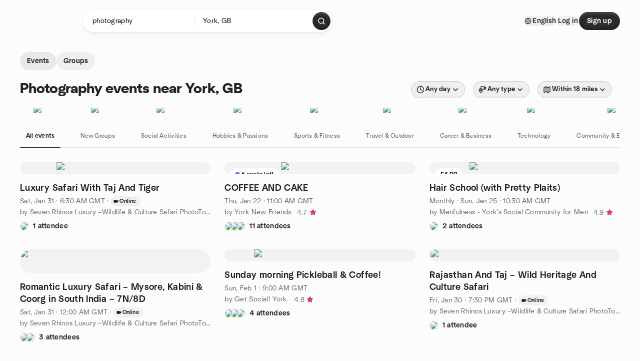

--- FILE ---
content_type: text/html; charset=utf-8
request_url: https://www.meetup.com/find/gb--york/photography/
body_size: 40090
content:
<!DOCTYPE html><html lang="en-US"><head><meta charSet="utf-8"/><style data-fullcalendar="true"></style><meta name="viewport" content="width=device-width, initial-scale=1"/><meta http-equiv="Content-Type" content="text/html; charset=UTF-8"/><meta name="service" content="web-next"/><meta name="X-Location" content="east"/><meta name="X-Build-Version" content="cbae296633975b6f51b3872cd2c2050b1c6bf854"/><link rel="preload" as="script" href="https://apps.rokt.com/wsdk/integrations/launcher.js"/><link rel="icon" href="https://secure.meetupstatic.com/next/images/favicon.ico" type="image/x-icon" sizes="any"/><link rel="shortcut icon" href="https://secure.meetupstatic.com/next/images/favicon.ico"/><link rel="apple-touch-icon" sizes="120x120" href="https://secure.meetupstatic.com/next/images/general/m_redesign_120x120.png"/><link rel="apple-touch-icon" sizes="152x152" href="https://secure.meetupstatic.com/next/images/general/m_redesign_152x152.png"/><link rel="apple-touch-icon" sizes="167x167" href="https://secure.meetupstatic.com/next/images/general/m_redesign_167x167.png"/><link rel="shortcut icon" sizes="128x128" href="https://secure.meetupstatic.com/next/images/general/m_redesign_128x128.png"/><link rel="shortcut icon" sizes="196x196" href="https://secure.meetupstatic.com/next/images/general/m_redesign_196x196.png"/><link rel="preload" href="/_next/static/media/Graphik-Regular.7c14ed95.woff2" as="font" type="font/woff2" crossorigin="true"/><link rel="preload" href="/_next/static/media/Graphik-Bold.9ca67fd8.woff2" as="font" type="font/woff2" crossorigin="true"/><link rel="preload" href="/_next/static/media/Graphik-Semibold.0c4bd776.woff2" as="font" type="font/woff2" crossorigin="true"/><link rel="preload" href="/_next/static/media/Graphik-Medium.4251d5ac.woff2" as="font" type="font/woff2" crossorigin="true"/><link rel="preload" href="/_next/static/media/NeuSans-Regular.1ca3b39b.woff2" as="font" type="font/woff2" crossorigin="anonymous"/><link rel="preload" href="/_next/static/media/NeuSans-Medium.7b11edcf.woff2" as="font" type="font/woff2" crossorigin="anonymous"/><link rel="preload" href="/_next/static/media/NeuSans-Bold.5c45f750.woff2" as="font" type="font/woff2" crossorigin="anonymous"/><link rel="preload" href="/_next/static/media/NeuSans-Book.27256a60.woff2" as="font" type="font/woff2" crossorigin="anonymous"/><link rel="preload" href="/_next/static/media/Grandstander/Grandstander-SemiBold.ttf" as="font" type="font/truetype" crossorigin="anonymous"/><script type="text/javascript" src="//script.crazyegg.com/pages/scripts/0118/4627.js" async=""></script><link rel="preload" href="https://www.facebook.com/tr?id=792405807634160&amp;ev=PageView&amp;noscript=1" as="image" fetchpriority="high"/><script type="application/ld+json">{"@type":"Organization","@context":"https://schema.org","url":"https://www.meetup.com/find/gb--york/photography/","name":"Meetup","logo":"https://secure.meetupstatic.com/next/images/general/m_redesign_630x630.png","sameAs":["https://www.facebook.com/meetup/","https://twitter.com/Meetup/","https://www.youtube.com/meetup","https://www.instagram.com/meetup/"]}</script><title>Find Events &amp; Groups in York, GB</title><meta name="description" content="Find groups in York, GB to connect with people who share your interests. Join now to attend online or in person events."/><meta property="fb:app_id" content="2403839689"/><meta property="og:site_name" content="Meetup"/><meta property="og:type" content="article"/><meta property="og:title" content="Find Events &amp; Groups in York, GB"/><meta property="og:description" content="Find groups in York, GB to connect with people who share your interests. Join now to attend online or in person events."/><meta property="og:url" content="https://www.meetup.com/find/gb--york/photography/"/><meta property="og:image" content="https://secure.meetupstatic.com/next/images/shared/meetup-flyer.png"/><meta property="al:android:app_name" content="Meetup"/><meta property="al:android:package" content="com.meetup"/><meta property="al:ios:app_store_id" content="375990038"/><meta property="al:ios:app_name" content="Meetup"/><meta property="al:web:should_fallback" content="true"/><meta property="al:android:url" content="meetup://"/><meta property="al:ios:url" content="meetup://"/><meta property="al:web:url" content="https://www.meetup.com/"/><meta property="twitter:card" content="summary_large_image"/><meta property="twitter:site" content="@meetup"/><meta property="twitter:image" content="https://secure.meetupstatic.com/next/images/shared/meetup-flyer.png"/><meta property="twitter:description" content="Find groups in York, GB to connect with people who share your interests. Join now to attend online or in person events."/><meta property="twitter:app:id:iphone" content="375990038"/><meta property="twitter:app:name:iphone" content="Meetup"/><meta property="twitter:app:id:ipad" content="375990038"/><meta property="twitter:app:name:ipad" content="Meetup"/><meta property="twitter:app:id:googleplay" content="com.meetup"/><meta property="twitter:app:name:googleplay" content="Meetup"/><meta name="robots" content="index, follow"/><link rel="canonical" href="https://www.meetup.com/find/gb--york/photography/"/><link rel="preconnect" href="https://secure.meetupstatic.com"/><link rel="dns-prefetch" href="https://secure.meetupstatic.com"/><link rel="preconnect" href="https://secure-content.meetupstatic.com"/><link rel="dns-prefetch" href="https://secure-content.meetupstatic.com"/><link rel="preconnect" href="https://www.googletagmanager.com"/><link rel="dns-prefetch" href="https://www.googletagmanager.com"/><script type="application/ld+json">[{"@context":"https://schema.org","@type":"Event","name":"Luxury Safari With Taj And Tiger","url":"https://www.meetup.com/seven-rhinos-luxury-wildlife-culture-safari-phototours/events/312562034/","description":"**Luxury Safari With Taj And Tiger**\n\nA curated journey that blends India’s most iconic monument, the Taj Mahal, with one of its finest tiger habitats, Bandhavgarh National Park. Designed for travellers who appreciate luxury, heritage and wildlife, this itinerary offers a seamless combination of cultural immersion and big-cat photography, hosted at some of the country’s finest hotels and safari lodges.\n\n**Signature Safari Experience**\n\n**Why this Experience Is Signature**\n\n* Two Icons, One Seamless Journey: Combines the world‑famous Taj Mahal with India’s premier tiger landscape — a rare pairing of romance, heritage, and wilderness.\n* Bandhavgarh: India’s Tiger Capital: Experience one of the highest tiger‑density parks in the country, offering exceptional big‑cat sightings and photography opportunities.\n* Luxury Stays Throughout: Handpicked hotels and safari lodges known for refined hospitality, comfort, and immersive natural settings.\n* Curated Cultural Immersion: Explore Mughal history, local traditions, and the emotional storytelling behind India’s most celebrated monument.\n* Photography‑Focused Experience: Sunrise Taj Mahal, ancient Bandhavgarh fort hills, grasslands, and big‑cat encounters — a dream circuit for photographers and wildlife lovers.\n* Expert Naturalists & Guides: Safari experiences led by seasoned trackers who understand tiger behaviour, movement patterns, and the park’s unique terrain.\n* Effortless, Private Travel Flow: Priority entries, private transfers, and personalised assistance ensure a smooth, indulgent journey from start to finish.\n* Ethical & Conservation‑Aligned: Supports responsible wildlife tourism, local communities, and forest department initiatives in Bandhavgarh.\n* Crafted With Seven Rhinos Precision: Every moment — from Taj sunrise to golden‑hour safaris — is designed for emotional impact, comfort, and unforgettable storytelling.\n\n**INCLUDING**\n\n* Luxury hotel stays and premium wilderness lodges throughout the itinerary\n* Daily breakfasts; all meals during the all stay\n* Private air-conditioned chauffeur-driven vehicle for the entire journey\n* Domestic flights, Airport transfers and all intercity road transfers\n* Guided visits to major heritage and cultural sites including the Taj Mahal, Agra Fort and key Delhi landmarks\n* Wildlife experiences including private jeep safaris in Bandhavgarh led by trained naturalists\n* Curated signature experiences such as heritage walks, photography sessions, village immersion, bush dinners and storytelling evenings (as per itinerary)\n* Laundry services during the stay (as provided by hotels/lodges)\n* On-ground journey support and assistance throughout\n* Bottled water during travel\n* All applicable taxes\n\n**EXCLUDING**\n\n* International flights\n* Visa fees, travel insurance and medical expenses\n* Optional safaris or experiences not listed\n* Meals not mentioned in the inclusions\n* Personal expenses (spa services, alcoholic beverages, phone charges, shopping)\n* Camera fees at monuments or national parks\n* Tips and gratuities\n* Any services not listed under “Included”\n\n**Itinerary Details**\n\n**Day 1 -** Delhi Arrival\nPrivate airport transfer to The Imperial Delhi or a similar luxury heritage hotel.\n\nEvening at leisure followed by a curated welcome dinner.\nOvernight in Delhi.\n\n**Day 2 -** Delhi to Agra (Taj Mahal)\nMorning drive to Agra (approximately 4 hours).\nAfternoon guided visit to the Taj Mahal and Agra Fort.\nEvening sunset view of the Taj Mahal from Mehtab Bagh.\nOvernight in Agra.\n\n**Day 3 -** Agra to Delhi\nLeisure breakfast at the hotel.\nDrive back to Delhi (approximately 4 hours).\nEvening heritage walk in Old Delhi or private rooftop dining experience.\nOvernight in Delhi.\n\n**Day 4 -** Delhi to Jabalpur to Bandhavgarh\nMorning flight Delhi to Jabalpur (approximately 1 hour 30 minutes).\nPrivate road transfer to Bandhavgarh National Park (approximately 4 hours).\nEvening sundowner experience at the lodge.\nOvernight in Bandhavgarh.\n\n**Day 5-6 and 7 -** Bandhavgarh Safari\nMorning private jeep safari in a premium zone of Bandhavgarh Tiger Reserve.\n\nAfternoon leisure time with optional spa treatments.\nEvening bush dinner under the stars.\nOvernight in Bandhavgarh.\n\n**Day 8 -** Bandhavgarh to Jabalpur to Delhi\nMorning safari drive with chances for final wildlife sightings.\n\nRoad transfer to Jabalpur (approximately 4 hours).\nFlight Jabalpur to Delhi (approximately 1 hour 30 minutes).\nEvening onward departure.\n\nEnd of journey.\n\n**COST FOR PERSON**\n\n**Categories \\(Premium \\| Luxury\\)**\n\\-\\-\\-\\-\\-\\-\\-\\-\\-\\-\\-\\-\\-\n**Premium :** $3299 for group of **2 people**\n**Premium :** $2499 for group of **4 people**\n**Premium :** $5999 for **Solo Traveler**\n\n**Luxury :** $3999 for group of **2 people**\n**Luxury :** $3199 for group of **4 people**\n**Luxury :** $6550 for **Solo Traveler**\n\nCustom Dates? Submit your [enquiry here.](https://sevenrhinosluxury.com/product/luxury-safari-with-taj-and-tiger/#enquiry_form)\n\nIf you wish to attend, deposit of $250 is the only way to secure your spot. Please confirm you spot by [Message on whats app.](https://wa.me/919375828775?text=I%20want%20to%20Join.)\n\nDeposits are refundable up to 90 days of departure.\n\n**“We curate personalised journeys for families, friends, and private groups seeking a tailored travel experience.”**\n\n**Details**\n\nThank you for your interest in this event. Please take a minute to understand trip booking system for our paid events on Meetup.\n\n**“We curate personalised journeys for families, friends, and private groups seeking a tailored travel experience.”**\n\nClicking on Going or Waitlist does not constitute a guaranteed spot in this event. By clicking on it, you will receive any updates posted by the organiser.\n\nWe cannot reserve or hold any spot for anyone. Your participation can only be guaranteed upon making a deposit.\n\nThis Meetup listing serves to inform you of our planned trip. You can get a more detailed trip by this link for [Detail tour Itinerarie.](https://sevenrhinosluxury.com/product/luxury-safari-with-taj-and-tiger/)\n\nGot questions? [Click Here](https://wa.me/919375828775?text=I%20have%20a%20Qustion%3F) to message Raj Desai direct with any questions.\n\nSeven Rhinos Luxury\nRaj Desai\n**WhatsApp:** [+91-9375828775](https://wa.me/919375828775?text=I%20want%20to%20Join.) \\| **[Email Id:](sevenrhinos.in@gmail.com)** sevenrhinos.in@gmail.com\n**Website:** [https://sevenrhinosluxury.com/](https://sevenrhinosluxury.com/)","startDate":"2026-01-31T06:30:00.000Z","endDate":"","eventStatus":"https://schema.org/EventScheduled","image":"/images/fallbacks/redesign/group-cover-1-square.webp","eventAttendanceMode":"https://schema.org/OnlineEventAttendanceMode","location":{"@type":"VirtualLocation","url":"https://www.meetup.com/seven-rhinos-luxury-wildlife-culture-safari-phototours/events/312562034/"},"organizer":{"@type":"Organization","name":"Seven Rhinos Luxury –Wildlife & Culture Safari PhotoTours","url":"https://www.meetup.com/seven-rhinos-luxury-wildlife-culture-safari-phototours/"},"performer":"Seven Rhinos Luxury –Wildlife & Culture Safari PhotoTours"},{"@context":"https://schema.org","@type":"Event","name":"COFFEE AND CAKE","url":"https://www.meetup.com/york-new-friends/events/312670449/","description":"Back to one of our favourites! Hot food also available. Home cooked and always tasty and the cakes are delicious!","startDate":"2026-01-22T11:00:00.000Z","endDate":"","eventStatus":"https://schema.org/EventScheduled","image":"/images/fallbacks/redesign/group-cover-5-square.webp","eventAttendanceMode":"https://schema.org/OfflineEventAttendanceMode","location":{"@type":"Place","address":{"@type":"PostalAddress","addressLocality":"","addressRegion":"","addressCountry":""}},"organizer":{"@type":"Organization","name":"York New Friends","url":"https://www.meetup.com/york-new-friends/"},"performer":"York New Friends"},{"@context":"https://schema.org","@type":"Event","name":"Hair School (with Pretty Plaits)","url":"https://www.meetup.com/menfulness/events/310956326/","description":"Menfulness and Pretty Plaits are absolutely delighted to announce we are back with now our world famous hair school, as featured on the #bbcnews\nhttps://youtu.be/-1wRJ5FyL7I\n\nSince we went global, 8 other hair school have been launched over the UK.\n\nTo see what it's about and how it works have a look on Pretty Plaits Facebook page. Our star student Geoff and his daughter Ellie did a vlog to show you how it works.\nhttps://fb.watch/cTllBJ2TMT/\n\nIts on the last Sunday of every month in the Community Room at Askham Bar TESCO, 10.30am. Booking here is essential - Please only book one place to include dad and child.\n\nWe never want finances to be a barrier so if you're struggling to pay for this event email us at hello@menfulness.org and we will book you on - No questions asked.","startDate":"2026-01-25T10:30:00.000Z","endDate":"","eventStatus":"https://schema.org/EventScheduled","image":"/images/fallbacks/redesign/group-cover-1-square.webp","eventAttendanceMode":"https://schema.org/OfflineEventAttendanceMode","location":{"@type":"Place","address":{"@type":"PostalAddress","addressLocality":"","addressRegion":"","addressCountry":""}},"organizer":{"@type":"Organization","name":"Menfulness - York’s Social Community for Men","url":"https://www.meetup.com/menfulness/"},"performer":"Menfulness - York’s Social Community for Men"},{"@context":"https://schema.org","@type":"Event","name":"Romantic Luxury Safari – Mysore, Kabini & Coorg in South India – 7N/8D","url":"https://www.meetup.com/seven-rhinos-luxury-wildlife-culture-safari-phototours/events/312488590/","description":"**Romantic Luxury Safari – Mysore, Kabini & Coorg in South India**\n**7 Nights / 8 Days**\n\n**Signature Safari Experience – Romantic South India**\n\n**Why this Experience Is Signature**\n\n* **Seamless blend of heritage, wildlife, and wellness** across Mysore, Kabini, and Coorg.\n* **Royal beginnings in Mysore**, with palaces, illuminated architecture, and curated cultural walks.\n* **Intimate wildlife encounters in Kabini**, home to tigers, leopards, elephants, and the legendary black panther.\n* **Sunset boat safaris** on the Kabini River — one of India’s most romantic wilderness experiences.\n* **Luxury stays in nature**, featuring riverside villas, private decks, and curated candlelight dinners.\n* **Couple‑focused experiences**: spa therapies, private nature walks, bonfire evenings, and plantation trails.\n* **Misty hill romance in Coorg**, with coffee estates, waterfalls, and panoramic valley views.\n* **Slow‑travel design**, ensuring comfort, privacy, and immersive storytelling at every destination.\n* **Signature Seven Rhinos touch** — expert naturalists, curated photography moments, and seamless logistics.\n\n**INCLUDING**\n\n* Luxury hotel stays and premium wilderness lodges throughout the itinerary\n* Daily breakfasts; all meals during the all stay (as provided by the lodge)\n* Private air-conditioned chauffeur-driven vehicle for the entire journey\n* Airport transfers and all intercity road transfers\n* Guided heritage walk at Mysore Palace and nature-based experiences as per itinerary\n* Wildlife experiences including jeep safari in Nagarhole with trained naturalists\n* Curated signature experiences such as sunset boat ride, couples’ spa therapies, candlelight dinners, coffee estate walk, coracle ride, bonfires and photography sessions (as per itinerary)\n* Laundry services during the stay (as provided by hotels/lodges)\n* On-ground journey support and assistance throughout\n* Bottled water during travel\n* All applicable taxes\n\n**EXCLUDING**\n\n* International and domestic flights\n* Visa fees, travel insurance and medical expenses\n* Optional safaris or experiences not listed\n* Meals not mentioned in the inclusions\n* Personal expenses (spa services, alcoholic beverages, phone charges, shopping)\n* Camera fees at monuments or national parks\n* Tips and gratuities\n* Any services not listed under “Included”\n\n**Detail Itinerary**\n\n**Day 1 - Bangalore → Mysore (150 km / 3 hrs)**\nChauffeured transfer to Mysore\n**Stay:** Royal Orchid Metropole / Radisson Blu Plaza Mysore\n**Evening:** Guided walk through Mysore Palace (illuminated)\nOvernight in Mysore\n\n**Day 2 - Mysore → Kabini (90 km / 2 hrs)**\nScenic drive to Kabini\n**Stay:** Evolve Back Kabini / Kabini River Lodge\n**Evening:** Sunset boat ride on the Kabini River\nOvernight in Kabini\n\n**Day 3 - Kabini Safari & Romance**\n**Morning:** Jeep safari in Nagarhole National Park\n**Afternoon:** Couples’ spa therapy\n**Evening:** Candlelight riverside dinner\nOvernight in Kabini\n\n**Day 4 - Kabini Wilderness & Private Experiences**\n**Morning:** Birdwatching walk with naturalist\n**Afternoon:** Private photography session in the wild\n**Evening:** Bonfire under the stars with curated cuisine\nOvernight in Kabini\n\n**Day 5 - Kabini → Coorg (120 km / 3 hrs)**\nScenic drive through the Western Ghats\n**Stay:** Evolve Back Coorg / Taj Madikeri Resort & Spa\n**Evening:** Coffee plantation walk with tasting\nOvernight in Coorg\n\n**Day 6 - Coorg Romance & Wellness**\n**Morning:** Guided trek to Abbey Falls\n**Afternoon:** Couples’ spa therapy\n**Evening:** Private dinner overlooking the valley\nOvernight in Coorg\n\n**Day 7 - Coorg Heritage & Nature**\n**Morning:** Visit Dubare Elephant Camp (gentle interaction, bathing elephants)\n**Afternoon:** Birdwatching & coracle ride\n**Evening:** Bonfire with local music & storytelling\nOvernight in Coorg\n\n**Day 8 - Departure**\nLeisure breakfast with panoramic views\nPrivate transfer back to Bangalore for onward flight\n\n**COST FOR PERSON**\n\n**Categories \\(Premium \\| Luxury\\)**\n\\-\\-\\-\\-\\-\\-\\-\\-\\-\\-\\-\\-\\-\n**Premium :** $2799 for group of **2 people**\n**Premium :** $2295 for group of **4 people**\n**Premium :** $5699 for **Solo Traveler**\n\n**Luxury :** $3599 for group of **2 people**\n**Luxury :** $3095 for group of **4 people**\n**Luxury :** $6099 for **Solo Traveler**\n\nCustom Dates? Submit your [enquiry here.](https://sevenrhinosluxury.com/product/luxury-safari-romantic-safari-mysore-kabini-coorg-in-south-india/#enquiry_form)\n\nIf you wish to attend, deposit of $250 is the only way to secure your spot. Please confirm you spot by [Message on whats app.](https://wa.me/919375828775?text=I%20want%20to%20Join.)\n\nDeposits are refundable up to 90 days of departure.\n\n**“We curate personalised journeys for families, friends, and private groups seeking a tailored travel experience.”**\n\n**Details**\n\nThank you for your interest in this event. Please take a minute to understand trip booking system for our paid events on Meetup.\n\n**“We curate personalised journeys for families, friends, and private groups seeking a tailored travel experience.”**\n\nClicking on Going or Waitlist does not constitute a guaranteed spot in this event. By clicking on it, you will receive any updates posted by the organiser.\n\nWe cannot reserve or hold any spot for anyone. Your participation can only be guaranteed upon making a deposit.\n\nThis Meetup listing serves to inform you of our planned trip. You can get a more detailed trip by this link for [Detail tour Itinerarie.](https://sevenrhinosluxury.com/product/luxury-safari-romantic-safari-mysore-kabini-coorg-in-south-india/)\n\nGot questions? [Click Here](https://wa.me/919375828775?text=I%20have%20a%20Qustion%3F) to message Raj Desai direct with any questions.\n\nSeven Rhinos Luxury\nRaj Desai\n**WhatsApp:** [+91-9375828775](https://wa.me/919375828775?text=I%20want%20to%20Join.) \\| **[Email Id:](sevenrhinos.in@gmail.com)** sevenrhinos.in@gmail.com\n**Website:** [https://sevenrhinosluxury.com/](https://sevenrhinosluxury.com/)","startDate":"2026-01-31T00:00:00.000Z","endDate":"","eventStatus":"https://schema.org/EventScheduled","image":"/images/fallbacks/redesign/group-cover-1-square.webp","eventAttendanceMode":"https://schema.org/OnlineEventAttendanceMode","location":{"@type":"VirtualLocation","url":"https://www.meetup.com/seven-rhinos-luxury-wildlife-culture-safari-phototours/events/312488590/"},"organizer":{"@type":"Organization","name":"Seven Rhinos Luxury –Wildlife & Culture Safari PhotoTours","url":"https://www.meetup.com/seven-rhinos-luxury-wildlife-culture-safari-phototours/"},"performer":"Seven Rhinos Luxury –Wildlife & Culture Safari PhotoTours"},{"@context":"https://schema.org","@type":"Event","name":"Sunday morning Pickleball & Coffee!","url":"https://www.meetup.com/get-social-york/events/312515979/","description":"Want to try Pickleball with like-minded individuals? We hire out a court from 9am until 10am before heading for coffee and a chat. 😊\nJoin our community WhatsApp for more info about this event.\nPickleball is a mix between tennis, badminton and table tennis. It’s for all abilities, so come on down for a bit of fun!\n£3 payment - chat to Paul for details 😊👍","startDate":"2026-02-01T09:00:00.000Z","endDate":"","eventStatus":"https://schema.org/EventScheduled","image":"/images/fallbacks/redesign/group-cover-3-square.webp","eventAttendanceMode":"https://schema.org/OfflineEventAttendanceMode","location":{"@type":"Place","address":{"@type":"PostalAddress","addressLocality":"","addressRegion":"","addressCountry":""}},"organizer":{"@type":"Organization","name":"Get Social! York.","url":"https://www.meetup.com/get-social-york/"},"performer":"Get Social! York."},{"@context":"https://schema.org","@type":"Event","name":"Rajasthan And Taj – Wild Heritage And Culture Safari","url":"https://www.meetup.com/seven-rhinos-luxury-wildlife-culture-safari-phototours/events/312539317/","description":"**Rajasthan And Taj – Wild Heritage And Culture Safari**\n\nA refined blend of India’s royal heritage, ancient cities and legendary wildlife. From the Taj Mahal to the tiger forests of Ranthambore, from Jaipur’s palaces to the granite hills of Jawai, and finally the lake city of Udaipur, this luxury journey captures the essence of Rajasthan’s culture and wild beauty. Designed for travellers who seek a seamless mix of history, architecture, wildlife and immersive local experiences.\n\n**Signature Safari Experience**\n\n**Why this Experience Is Signature**\n\n* **The Ultimate Rajasthan Circuit:** Combines India’s most iconic cultural cities with its most dramatic wildlife landscapes — a rare, perfectly balanced journey of heritage and wilderness.\n* **A Seamless Flow of Royalty & Nature:** From Mughal marvels to Rajput palaces, from tiger forests to leopard country, every destination adds a new layer of depth and storytelling.\n* **Handpicked Luxury Across Every Stop:** Curated stays ranging from heritage palaces to boutique wilderness lodges, each chosen for comfort, character, and immersive local charm.\n* **Tiger & Leopard Encounters in One Journey:** Track tigers in Ranthambore’s ancient fort landscape and leopards in Jawai’s surreal granite hills — two of India’s most iconic big‑cat habitats.\n* **Immersive Cultural Experiences:** Artisan workshops, royal architecture, local cuisine, folk traditions, and heritage walks that bring Rajasthan’s living culture to life.\n* **Photography Paradise:** Sunrise Taj Mahal, Jaipur’s pastel facades, Ranthambore’s rugged cliffs, Jawai’s granite boulders, and Udaipur’s shimmering lakes — a dream circuit for visual storytellers.\n* **Effortless, Private, Premium Travel:** Priority entries, private transfers, curated experiences, and personalised assistance ensure a smooth, indulgent journey from start to finish.\n* **Ethical & Community‑Aligned:** Supports local artisans, forest departments, and responsible wildlife tourism that protects Rajasthan’s cultural and natural heritage.\n* Crafted With Seven Rhinos Precision\n\n**INCLUDING**\n\n* Luxury hotel stays and premium wilderness lodges throughout the itinerary\n* Daily breakfasts; all meals during the Ranthambore and Jawai stays\n* Private air-conditioned chauffeur-driven vehicle for the entire journey\n* Domestic flights, Airport transfers and all intercity road transfers\n* Guided visits to major heritage and cultural sites including the Taj Mahal, Agra Fort, Amber Fort, City Palace, Jantar Mantar, bazaars of Jaipur and Udaipur’s lakeside monuments\n* Wildlife experiences including jeep safaris in Ranthambore and leopard-tracking safaris in Jawai, led by trained naturalists\n* Curated signature experiences such as heritage walks, cultural performances, rooftop dinners, boat rides and fireside storytelling (as per itinerary)\n* Laundry services during the stay (as provided by hotels/lodges)\n* On-ground journey support and assistance throughout\n* Bottled water during travel\n* All applicable taxes\n\n**EXCLUDING**\n\n* International flights\n* Visa fees, travel insurance and medical expenses\n* Optional safaris or experiences not listed\n* Meals not mentioned in the inclusions\n* Personal expenses (spa services, alcoholic beverages, phone charges, shopping)\n* Camera fees at monuments or national parks\n* Tips and gratuities\n* Any services not listed under “Included”\n\n**Detail Itinerary**\n\n**Day 1 - Delhi Arrival**\nArrive at Delhi International Airport.\nPrivate chauffeured transfer to The Imperial Delhi or Taj Palace.\nEvening heritage walk in Old Delhi followed by a curated welcome dinner.\nOvernight in Delhi.\n\n**Day 2 - Delhi to Agra**\n**Delhi to Agra (Taj Mahal)**\nRoad transfer to Agra (approximately 3.5 hours).\nAfternoon guided visit to the Taj Mahal, planned for golden hour photography conditions.\nEvening exploration of Agra Fort.\nOvernight in Agra.\n\n**Day 3 -** **Agra to Ranthambore**\nMorning train or road transfer to Ranthambore (approximately 5 hours).\nEvening safari inside Ranthambore Tiger Reserve.\nOvernight in Ranthambore.\n\n**Day 4 and 5 - Ranthambore Safari**\nMorning jeep safari with focus on tiger tracking and sunrise photography opportunities.\nAfternoon leisure time at the lodge spa or pool.\nEvening safari with views of Ranthambore’s signature fort backdrop.\nOvernight in Ranthambore.\n\n**Day 6 - Ranthambore to Jaipur**\nRoad transfer to Jaipur (approximately 3.5 hours).\nEvening cultural dinner featuring folk musicians and performers.\nOvernight in Jaipur.\n\n**Day 7 - Jaipur Heritage Exploration**\nMorning guided exploration of Amber Fort.\nAfternoon visit to City Palace, Jantar Mantar and Jaipur’s vibrant bazaars.\nEvening rooftop dinner overlooking the illuminated Hawa Mahal.\nOvernight in Jaipur.\n\n**Day 8 - Jaipur to Jawai**\n**Jaipur to Jawai (Leopard Country)**\nRoad transfer to Jawai (approximately 6 hours).\nEvening safari in the granite hills known for leopard movement.\nFireside storytelling session with the naturalist.\nOvernight in Jawai.\n\n**Day 9 and 10 - Jawai Safari**\nMorning safari dedicated to leopard photography in the dramatic granite landscapes.\nAfternoon cultural immersion with Rabari herdsmen.\nEvening safari with sunset views over the Jawai hills.\nOvernight in Jawai.\n\n**Day 11 - Jawai to Udaipur - Delhi**\nRoad transfer to Udaipur (approximately 3 hours).Flight from Udaipur to Delhi (approximately 1 hour 20 minutes).\n\nEnd of journey.\n\n**COST FOR PERSON**\n\n**Categories \\(Premium \\| Luxury\\)**\n\\-\\-\\-\\-\\-\\-\\-\\-\\-\\-\\-\\-\\-\n**Premium :** $4320 for group of **2 people**\n**Premium :** $2900 for group of **4 people**\n**Premium :** $7999 for **Solo Traveler**\n\n**Luxury :** $5820 for group of **2 people**\n**Luxury :** $4400 for group of **4 people**\n**Luxury :** $6999 for **Solo Traveler**\n\nCustom Dates? Submit your [enquiry here.](https://sevenrhinosluxury.com/product/rajasthan-and-taj-wild-heritage-and-culture-safari/#enquiry_form)\n\nIf you wish to attend, deposit of $250 is the only way to secure your spot. Please confirm you spot by [Message on whats app.](https://wa.me/919375828775?text=I%20want%20to%20Join.)\n\nDeposits are refundable up to 90 days of departure.\n\n**“We curate personalised journeys for families, friends, and private groups seeking a tailored travel experience.”**\n\n**Details**\n\nThank you for your interest in this event. Please take a minute to understand trip booking system for our paid events on Meetup.\n\n**“We curate personalised journeys for families, friends, and private groups seeking a tailored travel experience.”**\n\nClicking on Going or Waitlist does not constitute a guaranteed spot in this event. By clicking on it, you will receive any updates posted by the organiser.\n\nWe cannot reserve or hold any spot for anyone. Your participation can only be guaranteed upon making a deposit.\n\nThis Meetup listing serves to inform you of our planned trip. You can get a more detailed trip by this link for [Detail tour Itinerarie.](https://sevenrhinosluxury.com/product/rajasthan-and-taj-wild-heritage-and-culture-safari/)\n\nGot questions? [Click Here](https://wa.me/919375828775?text=I%20have%20a%20Qustion%3F) to message Raj Desai direct with any questions.\n\nSeven Rhinos Luxury\nRaj Desai\n**WhatsApp:** [+91-9375828775](https://wa.me/919375828775?text=I%20want%20to%20Join.) \\| **[Email Id:](sevenrhinos.in@gmail.com)** sevenrhinos.in@gmail.com\n**Website:** [https://sevenrhinosluxury.com/](https://sevenrhinosluxury.com/)","startDate":"2026-01-30T19:30:00.000Z","endDate":"","eventStatus":"https://schema.org/EventScheduled","image":"/images/fallbacks/redesign/group-cover-1-square.webp","eventAttendanceMode":"https://schema.org/OnlineEventAttendanceMode","location":{"@type":"VirtualLocation","url":"https://www.meetup.com/seven-rhinos-luxury-wildlife-culture-safari-phototours/events/312539317/"},"organizer":{"@type":"Organization","name":"Seven Rhinos Luxury –Wildlife & Culture Safari PhotoTours","url":"https://www.meetup.com/seven-rhinos-luxury-wildlife-culture-safari-phototours/"},"performer":"Seven Rhinos Luxury –Wildlife & Culture Safari PhotoTours"},{"@context":"https://schema.org","@type":"Event","name":"☕ Late Morning Coffee Meet-up at Node Coffee","url":"https://www.meetup.com/get-social-york/events/311325612/","description":"Looking to meet new people in a relaxed and friendly setting? Join us for a **coffee social at Node in Spark**! We’ll be at the long tables just inside Spark, perfect for a catch-up in this chilly weather.\n\n### **🗓️ Event Details:**\n\n⏰ **Time:** **From 11:00 AM onwards** – turn up whenever you like!\n📍 **Venue:** *Node Coffee, Spark** (inside venue - on the long tables)\n💰 **Discount:** **10% off** for our group – big thanks to Node for hosting us! 🎉\n\nNo pressure, just a relaxed morning with good coffee and great company. Stay for as long as you like—some of us might grab food afterwards!\n\n**New to York or coming alone?** No worries! Most people come solo, and we’re a friendly bunch.\n\nCome join us when you're free – looking forward to seeing you there! 😊","startDate":"2026-01-25T11:00:00.000Z","endDate":"","eventStatus":"https://schema.org/EventScheduled","image":"/images/fallbacks/redesign/group-cover-3-square.webp","eventAttendanceMode":"https://schema.org/OfflineEventAttendanceMode","location":{"@type":"Place","address":{"@type":"PostalAddress","addressLocality":"","addressRegion":"","addressCountry":""}},"organizer":{"@type":"Organization","name":"Get Social! York.","url":"https://www.meetup.com/get-social-york/"},"performer":"Get Social! York."},{"@context":"https://schema.org","@type":"Event","name":"LINE DANCING with Nashville\nSessions & Alex Wise","url":"https://www.meetup.com/york-new-friends/events/312607950/","description":"Like line dancing? Or would like to try/watch?\nLove live country music?\n\nIf you fancy having a go, why not join us for this free event in York with live music from Sam Marshall & Emily Mae with line dance tuition by Alex from Wise Moves . It's a fab night with great people, fab music and a raffle!\nWhat's not to like it's FREE 😊","startDate":"2026-01-25T19:00:00.000Z","endDate":"","eventStatus":"https://schema.org/EventScheduled","image":"/images/fallbacks/redesign/group-cover-5-square.webp","eventAttendanceMode":"https://schema.org/OfflineEventAttendanceMode","location":{"@type":"Place","address":{"@type":"PostalAddress","addressLocality":"","addressRegion":"","addressCountry":""}},"organizer":{"@type":"Organization","name":"York New Friends","url":"https://www.meetup.com/york-new-friends/"},"performer":"York New Friends"},{"@context":"https://schema.org","@type":"Event","name":"ACCU York [February 2026] - \"Software defined radio\"","url":"https://www.meetup.com/accu-york/events/311988641/","description":"🕡 Doors open 18:30\n📋 Intro and admin 18:50\n🗣️ Talk by **Chris Maughan** (**🕖** start at 19:00)\nI'll describe a project combining software and hardware, and show how a minimalist approach can be taken to solve a real problem. Along the way I'll show how to build a USB device from a Pi Pico, how to convert radio signals to digital information, and how to decode them in software. Electronics isn't very scary; like software, it is just building blocks.\n\n🔗 Finish off with Q&A, networking, and 🍻\n\\-\\-\\-\nAbout the speaker: **Chris Maughan**\nChris has been working for NVIDIA for more than 25 years. He writes software for game developers, focusing on the Nintendo Switch currently. All his working life has been about the boundary between software and hardware - from creating OpenGL and DirectX drivers to implementing GPU shaders and algorithms. His specialises in GPU debug and performance software, and building useful IDEs. Beyond that, he has various hobbies and interests. He is happiest when he is learning something new.\n\\-\\-\\-\\-\n[ACCU York](https://www.linkedin.com/company/accu-york/) is an [ACCU](https://accu.org/) local group\nFollow on Mastodon: [https://fosstodon.org/@accu_york](https://fosstodon.org/@accu_york)\nVenue sponsor: [Patch](https://www.patch.work/locations/york)\nCommunity sponsors: [YorkDevelopers group](https://www.yorkdevelopers.org/), [WiT York](https://www.wityork.org.uk/), [Ministry of Testing York](https://www.meetup.com/mot-york/), [Tech York](https://www.eventbrite.co.uk/o/tech-york-55159793513), [dotNet York](https://www.meetup.com/dotnetyork/), [York Code Dojo](https://www.meetup.com/york-code-dojo/), [Leeds PHP](https://www.meetup.com/leedsphp/), [York Ruby](https://yorkruby.org/), [NYNE Games Dev Kitchen](https://www.linkedin.com/groups/12990409/)","startDate":"2026-02-04T18:30:00.000Z","endDate":"","eventStatus":"https://schema.org/EventScheduled","image":"/images/fallbacks/redesign/group-cover-2-square.webp","eventAttendanceMode":"https://schema.org/OfflineEventAttendanceMode","location":{"@type":"Place","address":{"@type":"PostalAddress","addressLocality":"","addressRegion":"","addressCountry":""}},"organizer":{"@type":"Organization","name":"ACCU York","url":"https://www.meetup.com/accu-york/"},"performer":"ACCU York"},{"@context":"https://schema.org","@type":"Event","name":"Meal at TAAS","url":"https://www.meetup.com/york-free-from-ties/events/312152700/","description":"Join me for a meal at this restaurant which specialises in Nepalese and Indian cuisine. I haven't been before but it scores highly on Trip Advisor!","startDate":"2026-01-30T19:15:00.000Z","endDate":"","eventStatus":"https://schema.org/EventScheduled","image":"/images/fallbacks/redesign/group-cover-2-square.webp","eventAttendanceMode":"https://schema.org/OfflineEventAttendanceMode","location":{"@type":"Place","address":{"@type":"PostalAddress","addressLocality":"","addressRegion":"","addressCountry":""}},"organizer":{"@type":"Organization","name":"York Free From Ties","url":"https://www.meetup.com/york-free-from-ties/"},"performer":"York Free From Ties"},{"@context":"https://schema.org","@type":"Event","name":"The Board Room - A Fun Night of Games and Conversation ","url":"https://www.meetup.com/menfulness/events/312537731/","description":"GAME ON!\n\nCome along and join Rob and other members for a fun games night at the Holy Redeemer Church Hall on Boroughbridge Road.\n\nThere will some games there like Ticket to Ride, Catan and Pandemic and classics such as chess and scrabble but if you've got a favourite you'd like to bring then the more the merrier.\n\nThere will be tea, coffee and light refreshments available too.\n\nThis event is for Men only as it is hosted by Menfulness, the mens mental health charity.\n\nAs always this is a safe, chilled out, judgement free environment where we aim to meet each other where we're at, and support each other to where we want to be. There's no expectation for you to share, but if you do then remember we all have our own stuff going on, so please lead with kindness and respect.\n\nThere's no charge for this event but if you'd like to support us on the night with a donation towards refreshments/room hire then we'd be really grateful!\n\nThere's Plenty of on site parking available too and a bus stop just over the road","startDate":"2026-01-30T18:30:00.000Z","endDate":"","eventStatus":"https://schema.org/EventScheduled","image":"/images/fallbacks/redesign/group-cover-1-square.webp","eventAttendanceMode":"https://schema.org/OfflineEventAttendanceMode","location":{"@type":"Place","address":{"@type":"PostalAddress","addressLocality":"","addressRegion":"","addressCountry":""}},"organizer":{"@type":"Organization","name":"Menfulness - York’s Social Community for Men","url":"https://www.meetup.com/menfulness/"},"performer":"Menfulness - York’s Social Community for Men"},{"@context":"https://schema.org","@type":"Event","name":"Boxing Fitness - with Legions Gym","url":"https://www.meetup.com/menfulness/events/312774441/","description":"As part of our #SafeSpace project, Al from Legions gym will be sharing his knowledge and taking us through boxing fitness sessions.\n\nAl is qualified counsellor, but there's no pressure or expectation, you don't need any previous experience or equipment. Just come down, have fun, talk if you want or just listen and feel better for it!\n\nFortnightly on a Tuesday at 8pm.\n\nCost = £4 - Please let us know if finances are a barrier by emailing hello@menfulness.org and we can book you with no charge.\n\n#DontManUpSpeakUp #MentalHealth #PhysicalHeath #ExerciseIsMedicine #DontManUpGloveUp","startDate":"2026-01-27T20:00:00.000Z","endDate":"","eventStatus":"https://schema.org/EventScheduled","image":"/images/fallbacks/redesign/group-cover-1-square.webp","eventAttendanceMode":"https://schema.org/OfflineEventAttendanceMode","location":{"@type":"Place","address":{"@type":"PostalAddress","addressLocality":"","addressRegion":"","addressCountry":""}},"organizer":{"@type":"Organization","name":"Menfulness - York’s Social Community for Men","url":"https://www.meetup.com/menfulness/"},"performer":"Menfulness - York’s Social Community for Men"}]</script><link rel="preload" href="https://secure.meetupstatic.com/photos/event/9/f/6/e/highres_531940814.jpeg" as="image" fetchpriority="high"/><link rel="preload" href="https://secure.meetupstatic.com/photos/event/4/c/e/b/highres_503899691.jpeg" as="image" fetchpriority="high"/><link rel="preload" href="https://secure.meetupstatic.com/photos/event/4/3/2/3/highres_503957187.jpeg" as="image" fetchpriority="high"/><link rel="preload" href="https://secure.meetupstatic.com/photos/event/3/d/9/b/highres_531855771.jpeg" as="image" fetchpriority="high"/><link rel="preload" href="https://secure.meetupstatic.com/photos/event/a/2/9/6/highres_531881622.jpeg" as="image" fetchpriority="high"/><link rel="preload" href="https://secure.meetupstatic.com/photos/event/5/b/7/5/highres_532223413.jpeg" as="image" fetchpriority="high"/><link rel="preload" href="https://secure.meetupstatic.com/photos/event/b/2/f/4/highres_526125812.jpeg" as="image" fetchpriority="high"/><link rel="preload" href="https://secure.meetupstatic.com/photos/event/b/a/5/b/highres_532007707.jpeg" as="image" fetchpriority="high"/><link rel="preload" href="https://secure.meetupstatic.com/photos/event/b/2/6/f/highres_532365679.jpeg" as="image" fetchpriority="high"/><link rel="preload" href="https://secure.meetupstatic.com/photos/event/c/8/2/e/highres_531471246.jpeg" as="image" fetchpriority="high"/><link rel="preload" href="https://secure.meetupstatic.com/photos/event/7/c/7/0/highres_523711856.jpeg" as="image" fetchpriority="high"/><link rel="preload" href="https://secure.meetupstatic.com/photos/event/e/3/7/b/highres_532138235.jpeg" as="image" fetchpriority="high"/><meta name="next-head-count" content="75"/><meta name="next_csrf" content="8b10692a-59d2-4a4c-98bd-1e6475ae01dd"/><link rel="preconnect" href="https://fonts.googleapis.com"/><link rel="preconnect" href="https://fonts.gstatic.com" crossorigin="anonymous"/><link rel="stylesheet" data-href="https://fonts.googleapis.com/css2?family=Gloria+Hallelujah&amp;display=swap"/><script src="https://accounts.google.com/gsi/client" async="" defer=""></script><link data-next-font="" rel="preconnect" href="/" crossorigin="anonymous"/><link rel="preload" href="/_next/static/css/732b80081f815a7f.css" as="style"/><link rel="stylesheet" href="/_next/static/css/732b80081f815a7f.css" data-n-g=""/><link rel="preload" href="/_next/static/css/8fbac332fe8cb1c1.css" as="style"/><link rel="stylesheet" href="/_next/static/css/8fbac332fe8cb1c1.css" data-n-p=""/><noscript data-n-css=""></noscript><script defer="" nomodule="" src="/_next/static/chunks/polyfills-c67a75d1b6f99dc8.js"></script><script src="/_next/static/chunks/webpack-fe2dd7bd6a9cc508.js" defer=""></script><script src="/_next/static/chunks/framework-431a1bc2254e8974.js" defer=""></script><script src="/_next/static/chunks/main-af3146485c9784d4.js" defer=""></script><script src="/_next/static/chunks/pages/_app-c8d08f3285cdfd20.js" defer=""></script><script src="/_next/static/chunks/75326-6ff682543f5fe5ef.js" defer=""></script><script src="/_next/static/chunks/87720-62ffe5347ec9669b.js" defer=""></script><script src="/_next/static/chunks/55423-85970085daef8938.js" defer=""></script><script src="/_next/static/chunks/92249-cdd1f7225e77e680.js" defer=""></script><script src="/_next/static/chunks/9640-48e4729556451d97.js" defer=""></script><script src="/_next/static/chunks/52667-c3b96fa3d7a8d400.js" defer=""></script><script src="/_next/static/chunks/43949-9c10d5e70b42d7b1.js" defer=""></script><script src="/_next/static/chunks/18230-0bcd161050a2d3cb.js" defer=""></script><script src="/_next/static/chunks/22167-815bbe5b9bec0d4d.js" defer=""></script><script src="/_next/static/chunks/92270-0346364d97efbf56.js" defer=""></script><script src="/_next/static/chunks/38035-ebb029e5ec5dc8b3.js" defer=""></script><script src="/_next/static/chunks/26146-df7798217632531c.js" defer=""></script><script src="/_next/static/chunks/56332-ead8ae9234c04ad2.js" defer=""></script><script src="/_next/static/chunks/44962-f1675afd002b6d7a.js" defer=""></script><script src="/_next/static/chunks/51138-8176fbcde56186b3.js" defer=""></script><script src="/_next/static/chunks/81875-6c68c0af41a9b426.js" defer=""></script><script src="/_next/static/chunks/17550-10ab759762053f87.js" defer=""></script><script src="/_next/static/chunks/98725-7a2d3e0d991b7ecd.js" defer=""></script><script src="/_next/static/chunks/13270-a05ebd8b011f622d.js" defer=""></script><script src="/_next/static/chunks/14469-af1676ed7ed1c973.js" defer=""></script><script src="/_next/static/chunks/99798-f36fb43b4cf9799e.js" defer=""></script><script src="/_next/static/chunks/1705-24413e8c274f5824.js" defer=""></script><script src="/_next/static/chunks/25354-63ccf2a8a03eb783.js" defer=""></script><script src="/_next/static/chunks/pages/find/%5Bcity%5D/%5Btopic%5D-b1521a6fa4be3460.js" defer=""></script><script src="/_next/static/cbae296633975b6f51b3872cd2c2050b1c6bf854/_buildManifest.js" defer=""></script><script src="/_next/static/cbae296633975b6f51b3872cd2c2050b1c6bf854/_ssgManifest.js" defer=""></script><link rel="stylesheet" href="https://fonts.googleapis.com/css2?family=Gloria+Hallelujah&display=swap"/></head><body class="font-body antialiased"><script>0</script><div id="__next"><noscript><img alt="" fetchpriority="high" width="1" height="1" decoding="async" data-nimg="1" style="color:transparent;display:none" src="https://www.facebook.com/tr?id=792405807634160&amp;ev=PageView&amp;noscript=1"/></noscript><noscript id="google-tag-manager"><iframe title="gtm" src="https://www.googletagmanager.com/ns.html?id=GTM-T2LNGD" height="0" width="0" style="display:none;visibility:hidden"></iframe></noscript> <!-- --> <div role="status" aria-live="polite" class="sr-only"></div><section aria-label="Notifications alt+T" tabindex="-1" aria-live="polite" aria-relevant="additions text" aria-atomic="false"></section><div class=""><a class="text-viridian focus:p-2 bg-white c1r8us06" href="#main">Skip to content</a><div id="a11y-announcement"></div><div class="flex min-h-screen flex-col" id="page" data-event-category="Find - Event Search"><header id="app-header" class="top-0 z-50 sticky mb-ds2-40 xs:mb-0" style="background-color:var(--background-color)" data-event-label="Header"><div class="peer relative z-50 flex items-center justify-between rounded-b-ds2-24 rounded-t-none px-ds2-40 pb-ds2-16 pt-ds2-20 has-[input:focus]:bg-ds2-surface-fill-primary-enabled"><div class="group flex w-full items-center gap-ds2-32 self-stretch"><div class="flex flex-1 items-center gap-ds2-48"><div class="relative shrink-0"><div class="peer transition-opacity duration-300 hover:opacity-0"><a class="hover:no-underline" href="https://www.meetup.com/"><div style="color:#FF4A79;width:125px;height:34px"></div></a></div><div class="pointer-events-none absolute inset-0 z-0 flex items-center justify-center opacity-0 transition-opacity duration-300 peer-hover:opacity-100"><button class="inline-flex items-center justify-center rounded-ds2-max max-w-full relative select-none data-[disabled=false]:active:scale-98 transition-all duration-150 before:absolute before:rounded-ds2-max before:z-0 before:opacity-0 data-[disabled=false]:hover:before:opacity-100 before:transition-opacity before:duration-150 data-[disabled=true]:cursor-not-allowed data-[disabled=true]:pointer-events-none hover:no-underline text-ds2-text_button-content-fill-secondary-enabled hover:text-ds2-text_button-content-fill-secondary-hover before:bg-ds2-text_button-base-fill-shared-hover data-[disabled=true]:text-ds2-text_button-content-fill-secondary-disabled gap-ds2-6 ds2-m16 before:-inset-x-ds2-12 before:-inset-y-ds2-6 pointer-events-none" type="button" data-disabled="false"><span class="relative z-10 flex min-w-0 max-w-full items-center justify-center" style="gap:inherit"><span class="relative z-10 flex min-w-0 max-w-full items-center justify-center truncate" style="gap:inherit"><svg xmlns="http://www.w3.org/2000/svg" width="16" height="16" viewBox="0 0 24 24" fill="none" stroke="currentColor" stroke-width="2.146625258399798" stroke-linecap="round" stroke-linejoin="round" class="lucide lucide-house flex-shrink-0" aria-hidden="true"><path d="M15 21v-8a1 1 0 0 0-1-1h-4a1 1 0 0 0-1 1v8"></path><path d="M3 10a2 2 0 0 1 .709-1.528l7-5.999a2 2 0 0 1 2.582 0l7 5.999A2 2 0 0 1 21 10v9a2 2 0 0 1-2 2H5a2 2 0 0 1-2-2z"></path></svg><span class="min-w-0 max-w-full truncate px-ds2-2">Homepage</span></span></span></button></div></div><form id="search-form" class="flex-1 outline-none w-full max-w-[500px] transition-all duration-150 has-[input:focus]:max-w-[600px]"><div class="flex gap-ds2-2 rounded-full bg-ds2-main_search_input-base-fill-primary-enabled p-ds2-4 shadow-ds2-shadow-main-search-input-base-primary-enabled has-[:focus]:bg-ds2-main_search_input-base-fill-primary-active has-[:focus]:shadow-none"><div class="group/locationInputContainer relative flex flex-1 rounded-full py-ds2-8 pl-ds2-16 hover:bg-ds2-main_search_input-base-fill-secondary-hover has-[:focus]:bg-ds2-main_search_input-base-fill-secondary-active has-[:focus]:shadow-ds2-shadow-main-search-input-base-secondary-active" data-event-category="Top Nav - Search"><input id="keyword-bar-in-search" name="keywords" placeholder="Search for anything" aria-label="Search for anything" autoComplete="on" class="placeholder:text-ds2-input-text-field-fill-enabled ds2-r14 w-0 flex-1 appearance-none truncate border-r border-ds2-surface-stroke-secondary-enabled bg-transparent outline-none placeholder:ds2-r14 hover:border-transparent focus:border-transparent pr-ds2-32" data-element-name="keyword-bar-in-search" data-event-label="Keyword search" value="photography"/><input id="hidden-location-search-submit" data-testid="hidden-location-search-submit" type="submit" class="sr-only absolute -left-[384px] sm:hidden" value="Submit"/><button class="inline-flex items-center justify-center rounded-full transition-all select-none after:absolute after:-inset-ds2-6 after:rounded-full after:transition-all disabled:after:bg-transparent disabled:active:scale-100 active:scale-92 hover:after:bg-ds2-icon_button-base-fill-tertiary-hover absolute top-1/2 -translate-y-1/2 right-[10px] opacity-0 group-has-[input:focus]/locationInputContainer:opacity-100" type="button" data-disabled="false"><svg xmlns="http://www.w3.org/2000/svg" width="16" height="16" viewBox="0 0 24 24" fill="none" stroke="currentColor" stroke-width="1.6099689437998486" stroke-linecap="round" stroke-linejoin="round" class="lucide lucide-x text-ds2-icon_button-icon-fill-tertiary-enabled hover:text-ds2-icon_button-icon-fill-tertiary-hover" aria-hidden="true"><path d="M18 6 6 18"></path><path d="m6 6 12 12"></path></svg></button></div><div class="relative flex flex-1 rounded-full py-ds2-8 pl-ds2-16 hover:bg-ds2-main_search_input-base-fill-secondary-hover has-[:focus]:bg-ds2-main_search_input-base-fill-secondary-active has-[:focus]:shadow-ds2-shadow-main-search-input-base-secondary-active"><div class="group/eventsInputContainer relative flex w-full" data-testid="SearchTypeahead" role="combobox" aria-haspopup="listbox" aria-owns="location-bar-in-search-menu" aria-expanded="false"><input tabindex="0" placeholder="Neighborhood, city or zip" aria-label="Search for location by city or zip code" data-element-name="header-search" data-event-label="Location search" aria-expanded="false" aria-autocomplete="list" aria-controls="location-bar-in-search-menu" data-event-category="header" role="combobox" class="placeholder:text-ds2-input-text-field-fill-enabled ds2-r14 w-0 flex-1 appearance-none bg-transparent outline-none placeholder:ds2-r14 truncate" id="location-bar-in-search" aria-labelledby="location-bar-in-search-label" autoComplete="off" value="York, GB"/><button class="relative inline-flex items-center justify-center rounded-full transition-all select-none after:absolute after:-inset-ds2-6 after:rounded-full after:transition-all disabled:after:bg-transparent disabled:active:scale-100 active:scale-92 hover:after:bg-ds2-icon_button-base-fill-tertiary-hover ml-ds2-4 mr-ds2-10 opacity-0 group-has-[input:focus]/eventsInputContainer:opacity-100" type="button" data-disabled="false"><svg xmlns="http://www.w3.org/2000/svg" width="16" height="16" viewBox="0 0 24 24" fill="none" stroke="currentColor" stroke-width="1.6099689437998486" stroke-linecap="round" stroke-linejoin="round" class="lucide lucide-x text-ds2-icon_button-icon-fill-tertiary-enabled hover:text-ds2-icon_button-icon-fill-tertiary-hover" aria-hidden="true"><path d="M18 6 6 18"></path><path d="m6 6 12 12"></path></svg></button></div></div><div class="flex items-center self-stretch pl-[14px]"><button class="inline-flex items-center justify-center rounded-ds2-max max-w-full min-w-0 select-none data-[disabled=false]:active:scale-98 data-[disabled=true]:cursor-not-allowed data-[disabled=true]:pointer-events-none hover:no-underline relative text-ds2-button-content-fill-primary-enabled data-[disabled=false]:bg-ds2-button-base-fill-primary-enabled shadow-ds2-shadow-button-base-primary-enabled hover:shadow-ds2-shadow-button-base-primary-hover active:shadow-ds2-shadow-button-base-primary-pressed data-[disabled=true]:text-ds2-button-content-fill-primary-disabled data-[disabled=true]:bg-ds2-button-base-fill-primary-disabled data-[disabled=true]:shadow-ds2-shadow-button-base-primary-disabled transition-all duration-150 before:absolute before:inset-0 before:z-0 before:bg-ds2-button-base-fill-primary-hover before:shadow-ds2-shadow-button-base-primary-hover before:rounded-ds2-max before:opacity-0 before:transition-opacity before:duration-150 data-[disabled=false]:hover:before:opacity-100 after:absolute after:inset-0 after:z-0 after:bg-ds2-button-base-fill-primary-pressed after:shadow-ds2-shadow-button-base-primary-pressed after:rounded-ds2-max after:opacity-0 after:transition-opacity after:duration-150 data-[disabled=false]:active:after:opacity-100 gap-ds2-8 ds2-m14 p-ds2-10" id="location-search-submit" data-testid="location-search-submit" aria-label="Search events..." data-element-name="header-searchBarButton" data-event-label="Search submit" type="submit" data-disabled="false"><span class="relative z-10 flex min-w-0 max-w-full items-center justify-center overflow-hidden" style="gap:inherit"><span class="flex min-w-0 max-w-full items-center justify-center overflow-hidden" style="gap:inherit"><svg xmlns="http://www.w3.org/2000/svg" width="16" height="16" viewBox="0 0 24 24" fill="none" stroke="currentColor" stroke-width="2.146625258399798" stroke-linecap="round" stroke-linejoin="round" class="lucide lucide-search shrink-0" aria-hidden="true"><path d="m21 21-4.34-4.34"></path><circle cx="11" cy="11" r="8"></circle></svg></span></span></button></div></div></form></div><div class="flex items-center gap-ds2-40"><div class="flex items-center gap-ds2-20"><div data-event-category="Top Nav - Language" class="flex items-center"><button class="inline-flex items-center justify-center rounded-ds2-max max-w-full relative select-none data-[disabled=false]:active:scale-98 transition-all duration-150 before:absolute before:rounded-ds2-max before:z-0 before:opacity-0 data-[disabled=false]:hover:before:opacity-100 before:transition-opacity before:duration-150 data-[disabled=true]:cursor-not-allowed data-[disabled=true]:pointer-events-none hover:no-underline text-ds2-text_button-content-fill-primary-enabled hover:text-ds2-text_button-content-fill-primary-hover before:bg-ds2-text_button-base-fill-shared-hover data-[disabled=true]:text-ds2-text_button-content-fill-primary-disabled gap-ds2-4 ds2-m14 before:-inset-x-ds2-10 before:-inset-y-ds2-4" data-testid="language-selector" data-event-label="Language selection" type="button" data-disabled="false"><span class="relative z-10 flex min-w-0 max-w-full items-center justify-center" style="gap:inherit"><span class="relative z-10 flex min-w-0 max-w-full items-center justify-center truncate" style="gap:inherit"><svg xmlns="http://www.w3.org/2000/svg" width="14" height="14" viewBox="0 0 24 24" fill="none" stroke="currentColor" stroke-width="2.007984063681781" stroke-linecap="round" stroke-linejoin="round" class="lucide lucide-globe flex-shrink-0" aria-hidden="true"><circle cx="12" cy="12" r="10"></circle><path d="M12 2a14.5 14.5 0 0 0 0 20 14.5 14.5 0 0 0 0-20"></path><path d="M2 12h20"></path></svg><span class="min-w-0 max-w-full truncate px-ds2-2">English</span></span></span></button></div><div class="flex items-center gap-ds2-20"><button class="inline-flex items-center justify-center rounded-ds2-max max-w-full relative select-none data-[disabled=false]:active:scale-98 transition-all duration-150 before:absolute before:rounded-ds2-max before:z-0 before:opacity-0 data-[disabled=false]:hover:before:opacity-100 before:transition-opacity before:duration-150 data-[disabled=true]:cursor-not-allowed data-[disabled=true]:pointer-events-none hover:no-underline text-ds2-text_button-content-fill-primary-enabled hover:text-ds2-text_button-content-fill-primary-hover before:bg-ds2-text_button-base-fill-shared-hover data-[disabled=true]:text-ds2-text_button-content-fill-primary-disabled gap-ds2-4 ds2-m14 before:-inset-x-ds2-10 before:-inset-y-ds2-4" data-testid="login-link" data-event-label="Log in" data-element-name="header-loginLink" type="button" data-disabled="false"><span class="relative z-10 flex min-w-0 max-w-full items-center justify-center" style="gap:inherit"><span class="relative z-10 flex min-w-0 max-w-full items-center justify-center truncate" style="gap:inherit"><span class="min-w-0 max-w-full truncate px-ds2-2">Log in</span></span></span></button><button class="inline-flex items-center justify-center rounded-ds2-max max-w-full min-w-0 select-none data-[disabled=false]:active:scale-98 data-[disabled=true]:cursor-not-allowed data-[disabled=true]:pointer-events-none hover:no-underline relative text-ds2-button-content-fill-primary-enabled data-[disabled=false]:bg-ds2-button-base-fill-primary-enabled shadow-ds2-shadow-button-base-primary-enabled hover:shadow-ds2-shadow-button-base-primary-hover active:shadow-ds2-shadow-button-base-primary-pressed data-[disabled=true]:text-ds2-button-content-fill-primary-disabled data-[disabled=true]:bg-ds2-button-base-fill-primary-disabled data-[disabled=true]:shadow-ds2-shadow-button-base-primary-disabled transition-all duration-150 before:absolute before:inset-0 before:z-0 before:bg-ds2-button-base-fill-primary-hover before:shadow-ds2-shadow-button-base-primary-hover before:rounded-ds2-max before:opacity-0 before:transition-opacity before:duration-150 data-[disabled=false]:hover:before:opacity-100 after:absolute after:inset-0 after:z-0 after:bg-ds2-button-base-fill-primary-pressed after:shadow-ds2-shadow-button-base-primary-pressed after:rounded-ds2-max after:opacity-0 after:transition-opacity after:duration-150 data-[disabled=false]:active:after:opacity-100 gap-ds2-8 ds2-m14 px-ds2-16 py-ds2-8" data-testid="register-link" data-event-label="Sign up" data-element-name="header-registerLink" type="button" data-disabled="false"><span class="relative z-10 flex min-w-0 max-w-full items-center justify-center overflow-hidden" style="gap:inherit"><span class="flex min-w-0 max-w-full items-center justify-center overflow-hidden" style="gap:inherit"><span class="flex min-w-0 max-w-full flex-col items-center justify-center overflow-hidden"><span class="block min-w-0 max-w-full truncate">Sign up</span></span></span></span></button></div></div></div></div></div><div class="pointer-events-none fixed inset-0 z-40 bg-ds2-overlay-fill-quaternary-enabled opacity-0 transition-opacity duration-200 peer-has-[input:focus]:pointer-events-auto peer-has-[input:focus]:opacity-100"></div></header><div class="flex flex-grow flex-col"><main id="main" class="flex flex-col px-ds2-20 md:px-ds2-40"><div class="mb-16 w-full"><div class="z-40 pb-0 pt-1" style="top:0;overflow:visible;background-color:var(--background-color)"><div><div class="overflow-hidden transition-all duration-200 ease-in-out md:pt-ds2-20 max-h-ds2-80 translate-y-0 transform opacity-100"><div class="flex items-center gap-ds2-10"><button class="relative inline-flex items-center justify-center rounded-ds2-max cursor-pointer transition-all duration-300 whitespace-nowrap select-none text-ds2-chip-content-fill-primary-enabled hover:text-ds2-chip-content-fill-primary-hover hover:bg-ds2-chip-base-fill-primary-hover disabled:text-ds2-chip-content-fill-primary-disabled disabled:cursor-not-allowed aria-pressed:text-ds2-chip-content-fill-primary-selected aria-pressed:bg-ds2-chip-base-fill-primary-selected enabled:active:scale-98 gap-ds2-4 px-ds2-12 py-ds2-8 ds2-m14" type="button" aria-pressed="true" id="find-events-tab" data-element-name="searchTab-events" data-testid="EVENTSActiveTab" aria-label="Search for events"><span class="truncate px-ds2-2">Events</span></button><button class="relative inline-flex items-center justify-center rounded-ds2-max cursor-pointer transition-all duration-300 whitespace-nowrap select-none text-ds2-chip-content-fill-primary-enabled hover:text-ds2-chip-content-fill-primary-hover hover:bg-ds2-chip-base-fill-primary-hover disabled:text-ds2-chip-content-fill-primary-disabled disabled:cursor-not-allowed aria-pressed:text-ds2-chip-content-fill-primary-selected aria-pressed:bg-ds2-chip-base-fill-primary-selected enabled:active:scale-98 gap-ds2-4 px-ds2-12 py-ds2-8 ds2-m14" type="button" aria-pressed="false" id="find-groups-tab" data-element-name="searchTab-groups" data-testid="GROUPS" aria-label="Search for groups"><span class="truncate px-ds2-2">Groups</span></button></div></div><div class="overflow-hidden transition-all duration-200 ease-in-out max-h-96 translate-y-0 transform pt-ds2-16 opacity-100 md:pt-ds2-20"><div class="flex flex-col gap-ds2-12 xl:flex-row xl:items-center xl:justify-between xl:gap-ds2-64"><h1 class="ds2-b28 min-w-0 text-ds2-text-fill-primary-enabled">Photography events near York, GB</h1><div id="filter-container" class="xl:self-end" style="overflow:visible"><div class="flex items-center gap-ds2-24" style="overflow:visible"><div class="-mr-ds2-16 flex overflow-x-auto pr-ds2-24 no-scrollbar filter-container-scroll md:mr-0 md:overflow-x-visible md:pr-0" style="position:relative;white-space:nowrap;mask-image:none;-webkit-mask-image:none;mask-composite:intersect;-webkit-mask-composite:intersect"><div class="relative mr-ds2-16 inline-block whitespace-normal filter-item"><div class="relative"><div type="button" aria-haspopup="dialog" aria-expanded="false" aria-controls="radix-:R3akmkdsl9lbm:" data-state="closed" data-slot="bottom-sheet-trigger"><button class="relative inline-flex items-center justify-center rounded-ds2-max cursor-pointer transition-all duration-300 whitespace-nowrap select-none text-ds2-chip-content-fill-brand_primary_border-enabled border border-ds2-chip-base-stroke-brand_primary_border-enabled hover:text-ds2-chip-content-fill-brand_primary_border-hover hover:border-ds2-chip-base-stroke-brand_primary_border-hover disabled:text-ds2-chip-content-fill-brand_primary_border-disabled disabled:cursor-not-allowed disabled:border-ds2-chip-base-stroke-brand_primary_border-enabled aria-pressed:text-ds2-chip-content-fill-brand_primary_border-selected aria-pressed:bg-ds2-chip-base-fill-brand_primary_border-selected aria-pressed:border-transparent enabled:active:scale-98 gap-ds2-4 px-ds2-10 py-ds2-6 ds2-m13" type="button" aria-pressed="false" data-testid="RevampedFilterButtonTime" aria-label="Filter by Day"><svg xmlns="http://www.w3.org/2000/svg" width="16" height="16" viewBox="0 0 24 24" fill="none" stroke="currentColor" stroke-width="2.146625258399798" stroke-linecap="round" stroke-linejoin="round" class="lucide lucide-clock shrink-0" aria-hidden="true"><circle cx="12" cy="12" r="10"></circle><polyline points="12 6 12 12 16 14"></polyline></svg><span class="truncate px-ds2-2">Any day</span><svg xmlns="http://www.w3.org/2000/svg" width="16" height="16" viewBox="0 0 24 24" fill="none" stroke="currentColor" stroke-width="2.146625258399798" stroke-linecap="round" stroke-linejoin="round" class="lucide lucide-chevron-down shrink-0" aria-hidden="true"><path d="m6 9 6 6 6-6"></path></svg></button></div></div></div><div class="relative mr-ds2-16 inline-block whitespace-normal filter-item"><button class="relative inline-flex items-center justify-center rounded-ds2-max cursor-pointer transition-all duration-300 whitespace-nowrap select-none text-ds2-chip-content-fill-brand_primary_border-enabled border border-ds2-chip-base-stroke-brand_primary_border-enabled hover:text-ds2-chip-content-fill-brand_primary_border-hover hover:border-ds2-chip-base-stroke-brand_primary_border-hover disabled:text-ds2-chip-content-fill-brand_primary_border-disabled disabled:cursor-not-allowed disabled:border-ds2-chip-base-stroke-brand_primary_border-enabled aria-pressed:text-ds2-chip-content-fill-brand_primary_border-selected aria-pressed:bg-ds2-chip-base-fill-brand_primary_border-selected aria-pressed:border-transparent enabled:active:scale-98 gap-ds2-4 px-ds2-10 py-ds2-6 ds2-m13" type="button" aria-pressed="false" data-testid="RevampedFilterButtonVenue" aria-label="Filter by Venue" aria-haspopup="dialog" aria-expanded="false" aria-controls="radix-:Rekmkdsl9lbm:" data-state="closed" data-slot="bottom-sheet-trigger"><svg xmlns="http://www.w3.org/2000/svg" width="16" height="16" viewBox="0 0 24 24" fill="none" stroke="currentColor" stroke-width="2.146625258399798" stroke-linecap="round" stroke-linejoin="round" class="lucide shrink-0" aria-hidden="true"><path d="M11.757 13.684c0 3.063-3.397 6.253-4.538 7.238a.6.6 0 0 1-.738 0c-1.14-.985-4.538-4.175-4.538-7.238A5 5 0 0 1 6.85 8.777a5 5 0 0 1 4.907 4.907"></path><path d="M14.278 11.844h1.525a1.484 1.484 0 0 0 1.483-1.483V4.428a1.484 1.484 0 0 0-1.483-1.483H8.387a1.484 1.484 0 0 0-1.484 1.483V6.09"></path><path d="m17.287 8.136 3.874 2.583a.37.37 0 0 0 .576-.309V4.331a.4.4 0 0 0-.557-.32l-3.893 2.271"></path><circle cx="6.852" cy="13.684" r="1.84"></circle></svg><span class="truncate px-ds2-2">Any type</span><svg xmlns="http://www.w3.org/2000/svg" width="16" height="16" viewBox="0 0 24 24" fill="none" stroke="currentColor" stroke-width="2.146625258399798" stroke-linecap="round" stroke-linejoin="round" class="lucide lucide-chevron-down shrink-0" aria-hidden="true"><path d="m6 9 6 6 6-6"></path></svg></button></div><div class="relative mr-ds2-16 inline-block whitespace-normal filter-item"><button class="relative inline-flex items-center justify-center rounded-ds2-max cursor-pointer transition-all duration-300 whitespace-nowrap select-none text-ds2-chip-content-fill-brand_primary_border-enabled border border-ds2-chip-base-stroke-brand_primary_border-enabled hover:text-ds2-chip-content-fill-brand_primary_border-hover hover:border-ds2-chip-base-stroke-brand_primary_border-hover disabled:text-ds2-chip-content-fill-brand_primary_border-disabled disabled:cursor-not-allowed disabled:border-ds2-chip-base-stroke-brand_primary_border-enabled aria-pressed:text-ds2-chip-content-fill-brand_primary_border-selected aria-pressed:bg-ds2-chip-base-fill-brand_primary_border-selected aria-pressed:border-transparent enabled:active:scale-98 gap-ds2-4 px-ds2-10 py-ds2-6 ds2-m13" type="button" aria-pressed="false" data-testid="RevampedFilterButtonDistance" aria-label="Filter by Distance" aria-haspopup="dialog" aria-expanded="false" aria-controls="radix-:Rikmkdsl9lbm:" data-state="closed" data-slot="bottom-sheet-trigger"><svg xmlns="http://www.w3.org/2000/svg" width="16" height="16" viewBox="0 0 24 24" fill="none" stroke="currentColor" stroke-width="2.146625258399798" stroke-linecap="round" stroke-linejoin="round" class="lucide lucide-map shrink-0" aria-hidden="true"><path d="M14.106 5.553a2 2 0 0 0 1.788 0l3.659-1.83A1 1 0 0 1 21 4.619v12.764a1 1 0 0 1-.553.894l-4.553 2.277a2 2 0 0 1-1.788 0l-4.212-2.106a2 2 0 0 0-1.788 0l-3.659 1.83A1 1 0 0 1 3 19.381V6.618a1 1 0 0 1 .553-.894l4.553-2.277a2 2 0 0 1 1.788 0z"></path><path d="M15 5.764v15"></path><path d="M9 3.236v15"></path></svg><span class="truncate px-ds2-2">Within 18 miles</span><svg xmlns="http://www.w3.org/2000/svg" width="16" height="16" viewBox="0 0 24 24" fill="none" stroke="currentColor" stroke-width="2.146625258399798" stroke-linecap="round" stroke-linejoin="round" class="lucide lucide-chevron-down shrink-0" aria-hidden="true"><path d="m6 9 6 6 6-6"></path></svg></button></div></div></div></div></div></div><div class="relative mb-ds2-8 pt-ds2-16 md:pt-ds2-20" style="overflow:visible"><div class="flex overflow-x-auto overflow-y-hidden no-scrollbar hide-scrollbar" style="background-color:var(--background-color);mask-image:none;-webkit-mask-image:none;mask-composite:intersect;-webkit-mask-composite:intersect"><div class="flex space-x-ds2-2 border-b-[1.5px] border-ds2-surface-stroke-tertiary-enabled lg:space-x-ds2-28"><div><div class="group relative flex h-[78px] min-w-ds2-64 cursor-pointer flex-col items-center justify-center category-item" data-testid="category-all"><div class="mb-ds2-4 flex size-ds2-28 items-center justify-center"><img alt="sparkle icon" loading="lazy" width="32" height="32" decoding="async" data-nimg="1" class="text-ds2-text-fill-primary-enabled" style="color:transparent" srcSet="https://secure.meetupstatic.com/next/images/complex-icons/branded/sparkle.webp?w=32 1x, https://secure.meetupstatic.com/next/images/complex-icons/branded/sparkle.webp?w=64 2x" src="https://secure.meetupstatic.com/next/images/complex-icons/branded/sparkle.webp?w=64"/></div><div class="flex h-ds2-24 w-full flex-col items-center justify-center"><span class="flex items-center justify-center whitespace-nowrap px-ds2-12 text-center ds2-m12 text-ds2-text-fill-primary-enabled">All events</span></div><div class="absolute bottom-0 left-0 z-10 h-[2px] w-full translate-y-ds2-2 rounded-ds2-max bg-ds2-icon-fill-primary-enabled transition-all duration-200"></div></div></div><div><div class="group relative flex h-[78px] min-w-ds2-64 cursor-pointer flex-col items-center justify-center category-item" data-testid="category--999"><div class="mb-ds2-4 flex size-ds2-28 items-center justify-center"><img alt="people1 icon" loading="lazy" width="32" height="32" decoding="async" data-nimg="1" class="text-ds2-text-fill-tertiary-enabled transition-transform duration-200 group-hover:text-ds2-text-fill-primary-enabled md:group-hover:-translate-y-ds2-4" style="color:transparent" srcSet="https://secure.meetupstatic.com/next/images/complex-icons/branded/people-1.webp?w=32 1x, https://secure.meetupstatic.com/next/images/complex-icons/branded/people-1.webp?w=64 2x" src="https://secure.meetupstatic.com/next/images/complex-icons/branded/people-1.webp?w=64"/></div><div class="flex h-ds2-24 w-full flex-col items-center justify-center"><span class="flex items-center justify-center whitespace-nowrap px-ds2-12 text-center ds2-k12 text-ds2-text-fill-tertiary-enabled group-hover:text-ds2-text-fill-primary-enabled">New Groups</span></div></div></div><div><div class="group relative flex h-[78px] min-w-ds2-64 cursor-pointer flex-col items-center justify-center category-item" data-testid="category-652"><div class="mb-ds2-4 flex size-ds2-28 items-center justify-center"><img alt="pizza icon" loading="lazy" width="32" height="32" decoding="async" data-nimg="1" class="text-ds2-text-fill-tertiary-enabled transition-transform duration-200 group-hover:text-ds2-text-fill-primary-enabled md:group-hover:-translate-y-ds2-4" style="color:transparent" srcSet="https://secure.meetupstatic.com/next/images/complex-icons/branded/pizza.webp?w=32 1x, https://secure.meetupstatic.com/next/images/complex-icons/branded/pizza.webp?w=64 2x" src="https://secure.meetupstatic.com/next/images/complex-icons/branded/pizza.webp?w=64"/></div><div class="flex h-ds2-24 w-full flex-col items-center justify-center"><span class="flex items-center justify-center whitespace-nowrap px-ds2-12 text-center ds2-k12 text-ds2-text-fill-tertiary-enabled group-hover:text-ds2-text-fill-primary-enabled">Social Activities</span></div></div></div><div><div class="group relative flex h-[78px] min-w-ds2-64 cursor-pointer flex-col items-center justify-center category-item" data-testid="category-571"><div class="mb-ds2-4 flex size-ds2-28 items-center justify-center"><img alt="toy icon" loading="lazy" width="32" height="32" decoding="async" data-nimg="1" class="text-ds2-text-fill-tertiary-enabled transition-transform duration-200 group-hover:text-ds2-text-fill-primary-enabled md:group-hover:-translate-y-ds2-4" style="color:transparent" srcSet="https://secure.meetupstatic.com/next/images/complex-icons/branded/toy.webp?w=32 1x, https://secure.meetupstatic.com/next/images/complex-icons/branded/toy.webp?w=64 2x" src="https://secure.meetupstatic.com/next/images/complex-icons/branded/toy.webp?w=64"/></div><div class="flex h-ds2-24 w-full flex-col items-center justify-center"><span class="flex items-center justify-center whitespace-nowrap px-ds2-12 text-center ds2-k12 text-ds2-text-fill-tertiary-enabled group-hover:text-ds2-text-fill-primary-enabled">Hobbies &amp; Passions</span></div></div></div><div><div class="group relative flex h-[78px] min-w-ds2-64 cursor-pointer flex-col items-center justify-center category-item" data-testid="category-482"><div class="mb-ds2-4 flex size-ds2-28 items-center justify-center"><img alt="ball icon" loading="lazy" width="32" height="32" decoding="async" data-nimg="1" class="text-ds2-text-fill-tertiary-enabled transition-transform duration-200 group-hover:text-ds2-text-fill-primary-enabled md:group-hover:-translate-y-ds2-4" style="color:transparent" srcSet="https://secure.meetupstatic.com/next/images/complex-icons/branded/ball.webp?w=32 1x, https://secure.meetupstatic.com/next/images/complex-icons/branded/ball.webp?w=64 2x" src="https://secure.meetupstatic.com/next/images/complex-icons/branded/ball.webp?w=64"/></div><div class="flex h-ds2-24 w-full flex-col items-center justify-center"><span class="flex items-center justify-center whitespace-nowrap px-ds2-12 text-center ds2-k12 text-ds2-text-fill-tertiary-enabled group-hover:text-ds2-text-fill-primary-enabled">Sports &amp; Fitness</span></div></div></div><div><div class="group relative flex h-[78px] min-w-ds2-64 cursor-pointer flex-col items-center justify-center category-item" data-testid="category-684"><div class="mb-ds2-4 flex size-ds2-28 items-center justify-center"><img alt="tree icon" loading="lazy" width="32" height="32" decoding="async" data-nimg="1" class="text-ds2-text-fill-tertiary-enabled transition-transform duration-200 group-hover:text-ds2-text-fill-primary-enabled md:group-hover:-translate-y-ds2-4" style="color:transparent" srcSet="https://secure.meetupstatic.com/next/images/complex-icons/branded/tree.webp?w=32 1x, https://secure.meetupstatic.com/next/images/complex-icons/branded/tree.webp?w=64 2x" src="https://secure.meetupstatic.com/next/images/complex-icons/branded/tree.webp?w=64"/></div><div class="flex h-ds2-24 w-full flex-col items-center justify-center"><span class="flex items-center justify-center whitespace-nowrap px-ds2-12 text-center ds2-k12 text-ds2-text-fill-tertiary-enabled group-hover:text-ds2-text-fill-primary-enabled">Travel &amp; Outdoor</span></div></div></div><div><div class="group relative flex h-[78px] min-w-ds2-64 cursor-pointer flex-col items-center justify-center category-item" data-testid="category-405"><div class="mb-ds2-4 flex size-ds2-28 items-center justify-center"><img alt="suitcase icon" loading="lazy" width="32" height="32" decoding="async" data-nimg="1" class="text-ds2-text-fill-tertiary-enabled transition-transform duration-200 group-hover:text-ds2-text-fill-primary-enabled md:group-hover:-translate-y-ds2-4" style="color:transparent" srcSet="https://secure.meetupstatic.com/next/images/complex-icons/branded/suitcase.webp?w=32 1x, https://secure.meetupstatic.com/next/images/complex-icons/branded/suitcase.webp?w=64 2x" src="https://secure.meetupstatic.com/next/images/complex-icons/branded/suitcase.webp?w=64"/></div><div class="flex h-ds2-24 w-full flex-col items-center justify-center"><span class="flex items-center justify-center whitespace-nowrap px-ds2-12 text-center ds2-k12 text-ds2-text-fill-tertiary-enabled group-hover:text-ds2-text-fill-primary-enabled">Career &amp; Business</span></div></div></div><div><div class="group relative flex h-[78px] min-w-ds2-64 cursor-pointer flex-col items-center justify-center category-item" data-testid="category-546"><div class="mb-ds2-4 flex size-ds2-28 items-center justify-center"><img alt="computer icon" loading="lazy" width="32" height="32" decoding="async" data-nimg="1" class="text-ds2-text-fill-tertiary-enabled transition-transform duration-200 group-hover:text-ds2-text-fill-primary-enabled md:group-hover:-translate-y-ds2-4" style="color:transparent" srcSet="https://secure.meetupstatic.com/next/images/complex-icons/branded/computer.webp?w=32 1x, https://secure.meetupstatic.com/next/images/complex-icons/branded/computer.webp?w=64 2x" src="https://secure.meetupstatic.com/next/images/complex-icons/branded/computer.webp?w=64"/></div><div class="flex h-ds2-24 w-full flex-col items-center justify-center"><span class="flex items-center justify-center whitespace-nowrap px-ds2-12 text-center ds2-k12 text-ds2-text-fill-tertiary-enabled group-hover:text-ds2-text-fill-primary-enabled">Technology</span></div></div></div><div><div class="group relative flex h-[78px] min-w-ds2-64 cursor-pointer flex-col items-center justify-center category-item" data-testid="category-604"><div class="mb-ds2-4 flex size-ds2-28 items-center justify-center"><img alt="building icon" loading="lazy" width="32" height="32" decoding="async" data-nimg="1" class="text-ds2-text-fill-tertiary-enabled transition-transform duration-200 group-hover:text-ds2-text-fill-primary-enabled md:group-hover:-translate-y-ds2-4" style="color:transparent" srcSet="https://secure.meetupstatic.com/next/images/complex-icons/branded/building.webp?w=32 1x, https://secure.meetupstatic.com/next/images/complex-icons/branded/building.webp?w=64 2x" src="https://secure.meetupstatic.com/next/images/complex-icons/branded/building.webp?w=64"/></div><div class="flex h-ds2-24 w-full flex-col items-center justify-center"><span class="flex items-center justify-center whitespace-nowrap px-ds2-12 text-center ds2-k12 text-ds2-text-fill-tertiary-enabled group-hover:text-ds2-text-fill-primary-enabled">Community &amp; Environment</span></div></div></div><div><div class="group relative flex h-[78px] min-w-ds2-64 cursor-pointer flex-col items-center justify-center category-item" data-testid="category-622"><div class="mb-ds2-4 flex size-ds2-28 items-center justify-center"><img alt="world icon" loading="lazy" width="32" height="32" decoding="async" data-nimg="1" class="text-ds2-text-fill-tertiary-enabled transition-transform duration-200 group-hover:text-ds2-text-fill-primary-enabled md:group-hover:-translate-y-ds2-4" style="color:transparent" srcSet="https://secure.meetupstatic.com/next/images/complex-icons/branded/world.webp?w=32 1x, https://secure.meetupstatic.com/next/images/complex-icons/branded/world.webp?w=64 2x" src="https://secure.meetupstatic.com/next/images/complex-icons/branded/world.webp?w=64"/></div><div class="flex h-ds2-24 w-full flex-col items-center justify-center"><span class="flex items-center justify-center whitespace-nowrap px-ds2-12 text-center ds2-k12 text-ds2-text-fill-tertiary-enabled group-hover:text-ds2-text-fill-primary-enabled">Identity &amp; Language</span></div></div></div><div><div class="group relative flex h-[78px] min-w-ds2-64 cursor-pointer flex-col items-center justify-center category-item" data-testid="category-535"><div class="mb-ds2-4 flex size-ds2-28 items-center justify-center"><img alt="videogame icon" loading="lazy" width="32" height="32" decoding="async" data-nimg="1" class="text-ds2-text-fill-tertiary-enabled transition-transform duration-200 group-hover:text-ds2-text-fill-primary-enabled md:group-hover:-translate-y-ds2-4" style="color:transparent" srcSet="https://secure.meetupstatic.com/next/images/complex-icons/branded/videogame.webp?w=32 1x, https://secure.meetupstatic.com/next/images/complex-icons/branded/videogame.webp?w=64 2x" src="https://secure.meetupstatic.com/next/images/complex-icons/branded/videogame.webp?w=64"/></div><div class="flex h-ds2-24 w-full flex-col items-center justify-center"><span class="flex items-center justify-center whitespace-nowrap px-ds2-12 text-center ds2-k12 text-ds2-text-fill-tertiary-enabled group-hover:text-ds2-text-fill-primary-enabled">Games</span></div></div></div><div><div class="group relative flex h-[78px] min-w-ds2-64 cursor-pointer flex-col items-center justify-center category-item" data-testid="category-612"><div class="mb-ds2-4 flex size-ds2-28 items-center justify-center"><img alt="dancing icon" loading="lazy" width="32" height="32" decoding="async" data-nimg="1" class="text-ds2-text-fill-tertiary-enabled transition-transform duration-200 group-hover:text-ds2-text-fill-primary-enabled md:group-hover:-translate-y-ds2-4" style="color:transparent" srcSet="https://secure.meetupstatic.com/next/images/complex-icons/branded/dancing.webp?w=32 1x, https://secure.meetupstatic.com/next/images/complex-icons/branded/dancing.webp?w=64 2x" src="https://secure.meetupstatic.com/next/images/complex-icons/branded/dancing.webp?w=64"/></div><div class="flex h-ds2-24 w-full flex-col items-center justify-center"><span class="flex items-center justify-center whitespace-nowrap px-ds2-12 text-center ds2-k12 text-ds2-text-fill-tertiary-enabled group-hover:text-ds2-text-fill-primary-enabled">Dancing</span></div></div></div><div><div class="group relative flex h-[78px] min-w-ds2-64 cursor-pointer flex-col items-center justify-center category-item" data-testid="category-449"><div class="mb-ds2-4 flex size-ds2-28 items-center justify-center"><img alt="heart icon" loading="lazy" width="32" height="32" decoding="async" data-nimg="1" class="text-ds2-text-fill-tertiary-enabled transition-transform duration-200 group-hover:text-ds2-text-fill-primary-enabled md:group-hover:-translate-y-ds2-4" style="color:transparent" srcSet="https://secure.meetupstatic.com/next/images/complex-icons/branded/heart.webp?w=32 1x, https://secure.meetupstatic.com/next/images/complex-icons/branded/heart.webp?w=64 2x" src="https://secure.meetupstatic.com/next/images/complex-icons/branded/heart.webp?w=64"/></div><div class="flex h-ds2-24 w-full flex-col items-center justify-center"><span class="flex items-center justify-center whitespace-nowrap px-ds2-12 text-center ds2-k12 text-ds2-text-fill-tertiary-enabled group-hover:text-ds2-text-fill-primary-enabled">Support &amp; Coaching</span></div></div></div><div><div class="group relative flex h-[78px] min-w-ds2-64 cursor-pointer flex-col items-center justify-center category-item" data-testid="category-395"><div class="mb-ds2-4 flex size-ds2-28 items-center justify-center"><img alt="music icon" loading="lazy" width="32" height="32" decoding="async" data-nimg="1" class="text-ds2-text-fill-tertiary-enabled transition-transform duration-200 group-hover:text-ds2-text-fill-primary-enabled md:group-hover:-translate-y-ds2-4" style="color:transparent" srcSet="https://secure.meetupstatic.com/next/images/complex-icons/branded/music.webp?w=32 1x, https://secure.meetupstatic.com/next/images/complex-icons/branded/music.webp?w=64 2x" src="https://secure.meetupstatic.com/next/images/complex-icons/branded/music.webp?w=64"/></div><div class="flex h-ds2-24 w-full flex-col items-center justify-center"><span class="flex items-center justify-center whitespace-nowrap px-ds2-12 text-center ds2-k12 text-ds2-text-fill-tertiary-enabled group-hover:text-ds2-text-fill-primary-enabled">Music</span></div></div></div><div><div class="group relative flex h-[78px] min-w-ds2-64 cursor-pointer flex-col items-center justify-center category-item" data-testid="category-511"><div class="mb-ds2-4 flex size-ds2-28 items-center justify-center"><img alt="mentalHealth icon" loading="lazy" width="32" height="32" decoding="async" data-nimg="1" class="text-ds2-text-fill-tertiary-enabled transition-transform duration-200 group-hover:text-ds2-text-fill-primary-enabled md:group-hover:-translate-y-ds2-4" style="color:transparent" srcSet="https://secure.meetupstatic.com/next/images/complex-icons/branded/mental-health.webp?w=32 1x, https://secure.meetupstatic.com/next/images/complex-icons/branded/mental-health.webp?w=64 2x" src="https://secure.meetupstatic.com/next/images/complex-icons/branded/mental-health.webp?w=64"/></div><div class="flex h-ds2-24 w-full flex-col items-center justify-center"><span class="flex items-center justify-center whitespace-nowrap px-ds2-12 text-center ds2-k12 text-ds2-text-fill-tertiary-enabled group-hover:text-ds2-text-fill-primary-enabled">Health &amp; Wellbeing</span></div></div></div><div><div class="group relative flex h-[78px] min-w-ds2-64 cursor-pointer flex-col items-center justify-center category-item" data-testid="category-521"><div class="mb-ds2-4 flex size-ds2-28 items-center justify-center"><img alt="painting icon" loading="lazy" width="32" height="32" decoding="async" data-nimg="1" class="text-ds2-text-fill-tertiary-enabled transition-transform duration-200 group-hover:text-ds2-text-fill-primary-enabled md:group-hover:-translate-y-ds2-4" style="color:transparent" srcSet="https://secure.meetupstatic.com/next/images/complex-icons/branded/painting.webp?w=32 1x, https://secure.meetupstatic.com/next/images/complex-icons/branded/painting.webp?w=64 2x" src="https://secure.meetupstatic.com/next/images/complex-icons/branded/painting.webp?w=64"/></div><div class="flex h-ds2-24 w-full flex-col items-center justify-center"><span class="flex items-center justify-center whitespace-nowrap px-ds2-12 text-center ds2-k12 text-ds2-text-fill-tertiary-enabled group-hover:text-ds2-text-fill-primary-enabled">Art &amp; Culture</span></div></div></div><div><div class="group relative flex h-[78px] min-w-ds2-64 cursor-pointer flex-col items-center justify-center category-item" data-testid="category-436"><div class="mb-ds2-4 flex size-ds2-28 items-center justify-center"><img alt="potion icon" loading="lazy" width="32" height="32" decoding="async" data-nimg="1" class="text-ds2-text-fill-tertiary-enabled transition-transform duration-200 group-hover:text-ds2-text-fill-primary-enabled md:group-hover:-translate-y-ds2-4" style="color:transparent" srcSet="https://secure.meetupstatic.com/next/images/complex-icons/branded/potion.webp?w=32 1x, https://secure.meetupstatic.com/next/images/complex-icons/branded/potion.webp?w=64 2x" src="https://secure.meetupstatic.com/next/images/complex-icons/branded/potion.webp?w=64"/></div><div class="flex h-ds2-24 w-full flex-col items-center justify-center"><span class="flex items-center justify-center whitespace-nowrap px-ds2-12 text-center ds2-k12 text-ds2-text-fill-tertiary-enabled group-hover:text-ds2-text-fill-primary-enabled">Science &amp; Education</span></div></div></div><div><div class="group relative flex h-[78px] min-w-ds2-64 cursor-pointer flex-col items-center justify-center category-item" data-testid="category-701"><div class="mb-ds2-4 flex size-ds2-28 items-center justify-center"><img alt="cat icon" loading="lazy" width="32" height="32" decoding="async" data-nimg="1" class="text-ds2-text-fill-tertiary-enabled transition-transform duration-200 group-hover:text-ds2-text-fill-primary-enabled md:group-hover:-translate-y-ds2-4" style="color:transparent" srcSet="https://secure.meetupstatic.com/next/images/complex-icons/branded/cat.webp?w=32 1x, https://secure.meetupstatic.com/next/images/complex-icons/branded/cat.webp?w=64 2x" src="https://secure.meetupstatic.com/next/images/complex-icons/branded/cat.webp?w=64"/></div><div class="flex h-ds2-24 w-full flex-col items-center justify-center"><span class="flex items-center justify-center whitespace-nowrap px-ds2-12 text-center ds2-k12 text-ds2-text-fill-tertiary-enabled group-hover:text-ds2-text-fill-primary-enabled">Pets &amp; Animals</span></div></div></div><div><div class="group relative flex h-[78px] min-w-ds2-64 cursor-pointer flex-col items-center justify-center category-item" data-testid="category-593"><div class="mb-ds2-4 flex size-ds2-28 items-center justify-center"><img alt="pray icon" loading="lazy" width="32" height="32" decoding="async" data-nimg="1" class="text-ds2-text-fill-tertiary-enabled transition-transform duration-200 group-hover:text-ds2-text-fill-primary-enabled md:group-hover:-translate-y-ds2-4" style="color:transparent" srcSet="https://secure.meetupstatic.com/next/images/complex-icons/branded/pray.webp?w=32 1x, https://secure.meetupstatic.com/next/images/complex-icons/branded/pray.webp?w=64 2x" src="https://secure.meetupstatic.com/next/images/complex-icons/branded/pray.webp?w=64"/></div><div class="flex h-ds2-24 w-full flex-col items-center justify-center"><span class="flex items-center justify-center whitespace-nowrap px-ds2-12 text-center ds2-k12 text-ds2-text-fill-tertiary-enabled group-hover:text-ds2-text-fill-primary-enabled">Religion &amp; Spirituality</span></div></div></div><div><div class="group relative flex h-[78px] min-w-ds2-64 cursor-pointer flex-col items-center justify-center category-item" data-testid="category-467"><div class="mb-ds2-4 flex size-ds2-28 items-center justify-center"><img alt="writing icon" loading="lazy" width="32" height="32" decoding="async" data-nimg="1" class="text-ds2-text-fill-tertiary-enabled transition-transform duration-200 group-hover:text-ds2-text-fill-primary-enabled md:group-hover:-translate-y-ds2-4" style="color:transparent" srcSet="https://secure.meetupstatic.com/next/images/complex-icons/branded/writing.webp?w=32 1x, https://secure.meetupstatic.com/next/images/complex-icons/branded/writing.webp?w=64 2x" src="https://secure.meetupstatic.com/next/images/complex-icons/branded/writing.webp?w=64"/></div><div class="flex h-ds2-24 w-full flex-col items-center justify-center"><span class="flex items-center justify-center whitespace-nowrap px-ds2-12 text-center ds2-k12 text-ds2-text-fill-tertiary-enabled group-hover:text-ds2-text-fill-primary-enabled">Writing</span></div></div></div><div><div class="group relative flex h-[78px] min-w-ds2-64 cursor-pointer flex-col items-center justify-center category-item" data-testid="category-673"><div class="mb-ds2-4 flex size-ds2-28 items-center justify-center"><img alt="child icon" loading="lazy" width="32" height="32" decoding="async" data-nimg="1" class="text-ds2-text-fill-tertiary-enabled transition-transform duration-200 group-hover:text-ds2-text-fill-primary-enabled md:group-hover:-translate-y-ds2-4" style="color:transparent" srcSet="https://secure.meetupstatic.com/next/images/complex-icons/branded/child.webp?w=32 1x, https://secure.meetupstatic.com/next/images/complex-icons/branded/child.webp?w=64 2x" src="https://secure.meetupstatic.com/next/images/complex-icons/branded/child.webp?w=64"/></div><div class="flex h-ds2-24 w-full flex-col items-center justify-center"><span class="flex items-center justify-center whitespace-nowrap px-ds2-12 text-center ds2-k12 text-ds2-text-fill-tertiary-enabled group-hover:text-ds2-text-fill-primary-enabled">Parents &amp; Family</span></div></div></div><div><div class="group relative flex h-[78px] min-w-ds2-64 cursor-pointer flex-col items-center justify-center category-item" data-testid="category-642"><div class="mb-ds2-4 flex size-ds2-28 items-center justify-center"><img alt="fist icon" loading="lazy" width="32" height="32" decoding="async" data-nimg="1" class="text-ds2-text-fill-tertiary-enabled transition-transform duration-200 group-hover:text-ds2-text-fill-primary-enabled md:group-hover:-translate-y-ds2-4" style="color:transparent" srcSet="https://secure.meetupstatic.com/next/images/complex-icons/branded/fist.webp?w=32 1x, https://secure.meetupstatic.com/next/images/complex-icons/branded/fist.webp?w=64 2x" src="https://secure.meetupstatic.com/next/images/complex-icons/branded/fist.webp?w=64"/></div><div class="flex h-ds2-24 w-full flex-col items-center justify-center"><span class="flex items-center justify-center whitespace-nowrap px-ds2-12 text-center ds2-k12 text-ds2-text-fill-tertiary-enabled group-hover:text-ds2-text-fill-primary-enabled">Movements &amp; Politics</span></div></div></div></div></div></div></div></div><div class="pb-ds2-20"></div><div class="-mx-ds2-20 md:-mx-ds2-40"><div class="px-ds2-20 md:px-ds2-40"></div></div><div class="flex w-full md:gap-9"><div class="w-full"><div class="relative"><div class="w-full"><div class="w-full"><div class="w-full"><div class="grid gap-ds2-28 sm:pt-0" style="grid-template-columns:repeat(auto-fill, minmax(290px, auto))"><div data-recommendationid="" data-recommendationsource="" data-eventref="312562034" data-element-name="" data-testid="" class="relative flex w-full flex-col overflow-hidden transition-all duration-200 hover:-translate-y-ds2-4 active:scale-98"><a href="https://www.meetup.com/seven-rhinos-luxury-wildlife-culture-safari-phototours/events/312562034/?recId=aa3527df-243d-469e-92f5-a712d1f8608c&amp;recSource=event-search&amp;searchId=b1363eb5-b0e7-4bc6-923d-404dc363140b&amp;eventOrigin=find_page%24all" class="group inline size-full cursor-pointer hover:no-underline" data-event-label="Event Card"><div class="relative flex aspect-[127/68] flex-shrink-0 items-center justify-center overflow-hidden rounded-ds2-24 transition-all duration-200 group-hover:scale-98 bg-ds2-surface-fill-tertiary-enabled"><div aria-hidden="true" role="presentation" class="Shimmer_shimmer__hHuAx absolute inset-0"></div><div class="absolute left-ds2-12 top-ds2-12 z-10 flex flex-col items-start gap-ds2-4"></div><div><img alt="Luxury Safari With Taj And Tiger" fetchpriority="high" width="400" height="180" decoding="async" data-nimg="1" class="size-full object-cover object-center" style="color:transparent" src="https://secure.meetupstatic.com/photos/event/9/f/6/e/highres_531940814.jpeg"/></div><div class="absolute right-ds2-8 top-ds2-8 z-10 flex items-center gap-ds2-10"><div class="opacity-100 transition-opacity duration-200 md:opacity-0 md:group-hover:opacity-100"><button class="relative inline-flex items-center justify-center rounded-full transition-all select-none after:absolute after:-inset-ds2-6 after:rounded-full after:transition-all disabled:after:bg-transparent disabled:active:scale-100 active:scale-92 bg-ds2-icon_button-base-fill-filled_inverted-enabled hover:bg-ds2-icon_button-base-fill-filled_inverted-hover p-ds2-6 after:hidden backdrop-blur-sm" data-element-name="keywordSearch-share-click" data-event-label="Share Event" data-testid="share-btn-redesign" type="button" data-disabled="false"><svg xmlns="http://www.w3.org/2000/svg" width="20" height="20" viewBox="0 0 24 24" fill="none" stroke="currentColor" stroke-width="1.8" stroke-linecap="round" stroke-linejoin="round" class="lucide lucide-share text-ds2-icon_button-icon-fill-filled_inverted-enabled hover:text-ds2-icon_button-icon-fill-filled_inverted-hover" aria-hidden="true"><path d="M12 2v13"></path><path d="m16 6-4-4-4 4"></path><path d="M4 12v8a2 2 0 0 0 2 2h12a2 2 0 0 0 2-2v-8"></path></svg></button></div></div></div><div class="flex flex-col pt-ds2-16"><h3 class="ds2-m18 line-clamp-2 max-w-full text-ds2-text-fill-primary-enabled" title="Luxury Safari With Taj And Tiger">Luxury Safari With Taj And Tiger</h3><div class="ds2-r14 mt-ds2-4 flex items-center text-ds2-text-fill-tertiary-enabled"><div class="ds2-r14 min-w-0 truncate text-ds2-text-fill-tertiary-enabled"><div class="ds2-r16 flex flex-col leading-5 tracking-tight ds2-r14 min-w-0 truncate text-ds2-text-fill-tertiary-enabled"><time class="ds2-r14 min-w-0 truncate text-ds2-text-fill-tertiary-enabled" dateTime="2026-01-31T06:30:00Z[Europe/London]" title="Sat Jan 31 2026 06:30:00 GMT+0000 (Coordinated Universal Time)">Sat, Jan 31 · 6:30 AM GMT</time></div></div><div class="flex items-center"><span class="mx-ds2-4 text-ds2-text-fill-tertiary-enabled">·</span><div class="inline-flex items-center justify-center whitespace-nowrap rounded-ds2-max bg-ds2-badge-base-fill-neutral_filled-enabled text-ds2-badge-text-fill-neutral_filled-enabled px-ds2-6 py-ds2-2 gap-ds2-2 ds2-m11 [&amp;_svg]:fill-current"><svg xmlns="http://www.w3.org/2000/svg" width="10" height="10" viewBox="0 0 24 24" fill="none" stroke="currentColor" stroke-width="1.697056274847714" stroke-linecap="round" stroke-linejoin="round" class="lucide lucide-video flex-shrink-0 text-ds2-badge-icon-fill-neutral_filled-enabled" aria-hidden="true"><path d="m16 13 5.223 3.482a.5.5 0 0 0 .777-.416V7.87a.5.5 0 0 0-.752-.432L16 10.5"></path><rect x="2" y="6" width="14" height="12" rx="2"></rect></svg><span class="truncate px-ds2-2">Online</span></div></div></div><div class="ds2-r14 mt-ds2-2 flex items-center text-ds2-text-fill-tertiary-enabled"><div class="flex-shrink min-w-0 truncate">by Seven Rhinos Luxury –Wildlife &amp; Culture Safari PhotoTours</div></div><div class="flex items-center text-ds2-text-fill-primary-enabled"><div class="m-ds2-8 ml-0 flex"><ul class="flex flex-row"><li class="relative first:ml-ds2-0 -ml-ds2-6"><div class="relative flex items-center justify-center rounded-ds2-max size-[18px]"><div class="flex size-full select-none items-center justify-center overflow-hidden rounded-ds2-max border border-ds2-avatar-base-stroke-enabled"><img alt="Photo of the user " draggable="false" aria-label="Photo of the user " loading="lazy" width="18" height="18" decoding="async" data-nimg="1" class="size-full object-cover" style="color:transparent" srcSet="https://secure.meetupstatic.com/photos/member/4/5/4/2/thumb_324377730.jpeg?w=32 1x, https://secure.meetupstatic.com/photos/member/4/5/4/2/thumb_324377730.jpeg?w=48 2x" src="https://secure.meetupstatic.com/photos/member/4/5/4/2/thumb_324377730.jpeg?w=48"/></div></div></li></ul></div><span class="ds2-m14 py-ds2-8">1 attendee</span></div></div></a></div><div data-recommendationid="" data-recommendationsource="" data-eventref="312670449" data-element-name="" data-testid="" class="relative flex w-full flex-col overflow-hidden transition-all duration-200 hover:-translate-y-ds2-4 active:scale-98"><a href="https://www.meetup.com/york-new-friends/events/312670449/?recId=aa3527df-243d-469e-92f5-a712d1f8608c&amp;recSource=event-search&amp;searchId=b1363eb5-b0e7-4bc6-923d-404dc363140b&amp;eventOrigin=find_page%24all" class="group inline size-full cursor-pointer hover:no-underline" data-event-label="Event Card"><div class="relative flex aspect-[127/68] flex-shrink-0 items-center justify-center overflow-hidden rounded-ds2-24 transition-all duration-200 group-hover:scale-98 bg-ds2-surface-fill-tertiary-enabled"><div aria-hidden="true" role="presentation" class="Shimmer_shimmer__hHuAx absolute inset-0"></div><div class="absolute left-ds2-12 top-ds2-12 z-10 flex flex-col items-start gap-ds2-4"><div class="inline-flex items-center justify-center whitespace-nowrap rounded-ds2-max bg-ds2-badge-base-fill-inverted_secondary-enabled text-ds2-badge-text-fill-inverted_secondary-enabled px-ds2-8 py-ds2-4 gap-ds2-4 ds2-m12 [&amp;_svg]:fill-ds2-badge-icon-fill-inverted_secondary-enabled [&amp;_svg]:stroke-ds2-badge-base-fill-inverted_secondary-enabled"><svg xmlns="http://www.w3.org/2000/svg" width="12" height="12" viewBox="0 0 24 24" fill="none" stroke="currentColor" stroke-width="1.85903200617956" stroke-linecap="round" stroke-linejoin="round" class="lucide lucide-circle-alert flex-shrink-0 text-ds2-badge-icon-fill-inverted_secondary-enabled" aria-hidden="true"><circle cx="12" cy="12" r="10"></circle><line x1="12" x2="12" y1="8" y2="12"></line><line x1="12" x2="12.01" y1="16" y2="16"></line></svg><span class="truncate px-ds2-2">5 seats left</span></div></div><div><img alt="COFFEE AND CAKE" fetchpriority="high" width="400" height="180" decoding="async" data-nimg="1" class="size-full object-cover object-center" style="color:transparent" src="https://secure.meetupstatic.com/photos/event/4/c/e/b/highres_503899691.jpeg"/></div><div class="absolute right-ds2-8 top-ds2-8 z-10 flex items-center gap-ds2-10"><div class="opacity-100 transition-opacity duration-200 md:opacity-0 md:group-hover:opacity-100"><button class="relative inline-flex items-center justify-center rounded-full transition-all select-none after:absolute after:-inset-ds2-6 after:rounded-full after:transition-all disabled:after:bg-transparent disabled:active:scale-100 active:scale-92 bg-ds2-icon_button-base-fill-filled_inverted-enabled hover:bg-ds2-icon_button-base-fill-filled_inverted-hover p-ds2-6 after:hidden backdrop-blur-sm" data-element-name="keywordSearch-share-click" data-event-label="Share Event" data-testid="share-btn-redesign" type="button" data-disabled="false"><svg xmlns="http://www.w3.org/2000/svg" width="20" height="20" viewBox="0 0 24 24" fill="none" stroke="currentColor" stroke-width="1.8" stroke-linecap="round" stroke-linejoin="round" class="lucide lucide-share text-ds2-icon_button-icon-fill-filled_inverted-enabled hover:text-ds2-icon_button-icon-fill-filled_inverted-hover" aria-hidden="true"><path d="M12 2v13"></path><path d="m16 6-4-4-4 4"></path><path d="M4 12v8a2 2 0 0 0 2 2h12a2 2 0 0 0 2-2v-8"></path></svg></button></div></div></div><div class="flex flex-col pt-ds2-16"><h3 class="ds2-m18 line-clamp-2 max-w-full text-ds2-text-fill-primary-enabled" title="COFFEE AND CAKE">COFFEE AND CAKE</h3><div class="ds2-r14 mt-ds2-4 flex items-center text-ds2-text-fill-tertiary-enabled"><div class="ds2-r14 min-w-0 truncate text-ds2-text-fill-tertiary-enabled"><div class="ds2-r16 flex flex-col leading-5 tracking-tight ds2-r14 min-w-0 truncate text-ds2-text-fill-tertiary-enabled"><time class="ds2-r14 min-w-0 truncate text-ds2-text-fill-tertiary-enabled" dateTime="2026-01-22T11:00:00Z[Europe/London]" title="Thu Jan 22 2026 11:00:00 GMT+0000 (Coordinated Universal Time)">Thu, Jan 22 · 11:00 AM GMT</time></div></div></div><div class="ds2-r14 mt-ds2-2 flex items-center text-ds2-text-fill-tertiary-enabled"><div class="flex-shrink min-w-0 truncate">by York New Friends</div><div class="flex-shrink-0"><div class="flex flex-row text-sm text-ds-neutral500 items-center"><div class="mx-1 mt-0.5 ds2-r14 mb-0" style="width:3px;height:3px"></div><span class="mt-0.5 leading-none text-ds-neutral500 ds2-r14 mb-0">4.7</span><svg xmlns="http://www.w3.org/2000/svg" width="14" height="14" viewBox="0 0 24 24" fill="none" stroke="currentColor" stroke-width="1.505988047761336" stroke-linecap="round" stroke-linejoin="round" class="lucide lucide-star ml-ds2-4 self-center fill-ds2-icon-fill-brand-enabled text-ds2-icon-fill-brand-enabled" aria-hidden="true"><path d="M11.525 2.295a.53.53 0 0 1 .95 0l2.31 4.679a2.123 2.123 0 0 0 1.595 1.16l5.166.756a.53.53 0 0 1 .294.904l-3.736 3.638a2.123 2.123 0 0 0-.611 1.878l.882 5.14a.53.53 0 0 1-.771.56l-4.618-2.428a2.122 2.122 0 0 0-1.973 0L6.396 21.01a.53.53 0 0 1-.77-.56l.881-5.139a2.122 2.122 0 0 0-.611-1.879L2.16 9.795a.53.53 0 0 1 .294-.906l5.165-.755a2.122 2.122 0 0 0 1.597-1.16z"></path></svg></div></div></div><div class="flex items-center text-ds2-text-fill-primary-enabled"><div class="m-ds2-8 ml-0 flex"><ul class="flex flex-row"><li class="relative first:ml-ds2-0 -ml-ds2-6" style="mask:radial-gradient(circle at 110% 50%, transparent 10px, black 8px)"><div class="relative flex items-center justify-center rounded-ds2-max size-[18px]"><div class="flex size-full select-none items-center justify-center overflow-hidden rounded-ds2-max border border-ds2-avatar-base-stroke-enabled"><img alt="Photo of the user " draggable="false" aria-label="Photo of the user " loading="lazy" width="18" height="18" decoding="async" data-nimg="1" class="size-full object-cover" style="color:transparent" srcSet="https://secure.meetupstatic.com/photos/member/d/0/a/d/thumb_324653421.jpeg?w=32 1x, https://secure.meetupstatic.com/photos/member/d/0/a/d/thumb_324653421.jpeg?w=48 2x" src="https://secure.meetupstatic.com/photos/member/d/0/a/d/thumb_324653421.jpeg?w=48"/></div></div></li><li class="relative first:ml-ds2-0 -ml-ds2-6" style="mask:radial-gradient(circle at 110% 50%, transparent 10px, black 8px)"><div class="relative flex items-center justify-center rounded-ds2-max size-[18px]"><div class="flex size-full select-none items-center justify-center overflow-hidden rounded-ds2-max border border-ds2-avatar-base-stroke-enabled"><img alt="Photo of the user " draggable="false" aria-label="Photo of the user " loading="lazy" width="18" height="18" decoding="async" data-nimg="1" class="size-full object-cover" style="color:transparent" srcSet="https://secure.meetupstatic.com/photos/member/3/2/3/8/thumb_324612856.jpeg?w=32 1x, https://secure.meetupstatic.com/photos/member/3/2/3/8/thumb_324612856.jpeg?w=48 2x" src="https://secure.meetupstatic.com/photos/member/3/2/3/8/thumb_324612856.jpeg?w=48"/></div></div></li><li class="relative first:ml-ds2-0 -ml-ds2-6"><div class="relative flex items-center justify-center rounded-ds2-max size-[18px]"><div class="flex size-full select-none items-center justify-center overflow-hidden rounded-ds2-max border border-ds2-avatar-base-stroke-enabled"><img alt="Photo of the user " draggable="false" aria-label="Photo of the user " loading="lazy" width="18" height="18" decoding="async" data-nimg="1" class="size-full object-cover" style="color:transparent" srcSet="https://secure.meetupstatic.com/photos/member/d/a/6/a/thumb_322675914.jpeg?w=32 1x, https://secure.meetupstatic.com/photos/member/d/a/6/a/thumb_322675914.jpeg?w=48 2x" src="https://secure.meetupstatic.com/photos/member/d/a/6/a/thumb_322675914.jpeg?w=48"/></div></div></li></ul></div><span class="ds2-m14 py-ds2-8">11 attendees</span></div></div></a></div><div data-recommendationid="" data-recommendationsource="" data-eventref="310956326" data-element-name="" data-testid="" class="relative flex w-full flex-col overflow-hidden transition-all duration-200 hover:-translate-y-ds2-4 active:scale-98"><a href="https://www.meetup.com/menfulness/events/310956326/?recId=aa3527df-243d-469e-92f5-a712d1f8608c&amp;recSource=event-search&amp;searchId=b1363eb5-b0e7-4bc6-923d-404dc363140b&amp;eventOrigin=find_page%24all" class="group inline size-full cursor-pointer hover:no-underline" data-event-label="Event Card"><div class="relative flex aspect-[127/68] flex-shrink-0 items-center justify-center overflow-hidden rounded-ds2-24 transition-all duration-200 group-hover:scale-98 bg-ds2-surface-fill-tertiary-enabled"><div aria-hidden="true" role="presentation" class="Shimmer_shimmer__hHuAx absolute inset-0"></div><div class="absolute left-ds2-12 top-ds2-12 z-10 flex flex-col items-start gap-ds2-4"><div class="inline-flex items-center justify-center whitespace-nowrap rounded-ds2-max bg-ds2-badge-base-fill-inverted-enabled text-ds2-badge-text-fill-inverted_primary-enabled px-ds2-8 py-ds2-4 gap-ds2-4 ds2-m12"><span class="truncate px-ds2-2">£4.00</span></div></div><div><img alt="Hair School (with Pretty Plaits)" fetchpriority="high" width="400" height="180" decoding="async" data-nimg="1" class="size-full object-cover object-center" style="color:transparent" src="https://secure.meetupstatic.com/photos/event/4/3/2/3/highres_503957187.jpeg"/></div><div class="absolute right-ds2-8 top-ds2-8 z-10 flex items-center gap-ds2-10"><div class="opacity-100 transition-opacity duration-200 md:opacity-0 md:group-hover:opacity-100"><button class="relative inline-flex items-center justify-center rounded-full transition-all select-none after:absolute after:-inset-ds2-6 after:rounded-full after:transition-all disabled:after:bg-transparent disabled:active:scale-100 active:scale-92 bg-ds2-icon_button-base-fill-filled_inverted-enabled hover:bg-ds2-icon_button-base-fill-filled_inverted-hover p-ds2-6 after:hidden backdrop-blur-sm" data-element-name="keywordSearch-share-click" data-event-label="Share Event" data-testid="share-btn-redesign" type="button" data-disabled="false"><svg xmlns="http://www.w3.org/2000/svg" width="20" height="20" viewBox="0 0 24 24" fill="none" stroke="currentColor" stroke-width="1.8" stroke-linecap="round" stroke-linejoin="round" class="lucide lucide-share text-ds2-icon_button-icon-fill-filled_inverted-enabled hover:text-ds2-icon_button-icon-fill-filled_inverted-hover" aria-hidden="true"><path d="M12 2v13"></path><path d="m16 6-4-4-4 4"></path><path d="M4 12v8a2 2 0 0 0 2 2h12a2 2 0 0 0 2-2v-8"></path></svg></button></div></div></div><div class="flex flex-col pt-ds2-16"><h3 class="ds2-m18 line-clamp-2 max-w-full text-ds2-text-fill-primary-enabled" title="Hair School (with Pretty Plaits)">Hair School (with Pretty Plaits)</h3><div class="ds2-r14 mt-ds2-4 flex items-center text-ds2-text-fill-tertiary-enabled"><div class="ds2-r14 min-w-0 truncate text-ds2-text-fill-tertiary-enabled"><div class="ds2-r16 flex flex-col leading-5 tracking-tight ds2-r14 min-w-0 truncate text-ds2-text-fill-tertiary-enabled"><time class="ds2-r14 min-w-0 truncate text-ds2-text-fill-tertiary-enabled" dateTime="2026-01-25T10:30:00Z[Europe/London]" title="Sun Jan 25 2026 10:30:00 GMT+0000 (Coordinated Universal Time)">Monthly<!-- --> · <!-- -->Sun, Jan 25 · 10:30 AM GMT</time></div></div></div><div class="ds2-r14 mt-ds2-2 flex items-center text-ds2-text-fill-tertiary-enabled"><div class="flex-shrink min-w-0 truncate">by Menfulness - York’s Social Community for Men</div><div class="flex-shrink-0"><div class="flex flex-row text-sm text-ds-neutral500 items-center"><div class="mx-1 mt-0.5 ds2-r14 mb-0" style="width:3px;height:3px"></div><span class="mt-0.5 leading-none text-ds-neutral500 ds2-r14 mb-0">4.9</span><svg xmlns="http://www.w3.org/2000/svg" width="14" height="14" viewBox="0 0 24 24" fill="none" stroke="currentColor" stroke-width="1.505988047761336" stroke-linecap="round" stroke-linejoin="round" class="lucide lucide-star ml-ds2-4 self-center fill-ds2-icon-fill-brand-enabled text-ds2-icon-fill-brand-enabled" aria-hidden="true"><path d="M11.525 2.295a.53.53 0 0 1 .95 0l2.31 4.679a2.123 2.123 0 0 0 1.595 1.16l5.166.756a.53.53 0 0 1 .294.904l-3.736 3.638a2.123 2.123 0 0 0-.611 1.878l.882 5.14a.53.53 0 0 1-.771.56l-4.618-2.428a2.122 2.122 0 0 0-1.973 0L6.396 21.01a.53.53 0 0 1-.77-.56l.881-5.139a2.122 2.122 0 0 0-.611-1.879L2.16 9.795a.53.53 0 0 1 .294-.906l5.165-.755a2.122 2.122 0 0 0 1.597-1.16z"></path></svg></div></div></div><div class="flex items-center text-ds2-text-fill-primary-enabled"><div class="m-ds2-8 ml-0 flex"><ul class="flex flex-row"><li class="relative first:ml-ds2-0 -ml-ds2-6"><div class="relative flex items-center justify-center rounded-ds2-max size-[18px]"><div class="flex size-full select-none items-center justify-center overflow-hidden rounded-ds2-max border border-ds2-avatar-base-stroke-enabled"><img alt="Photo of the user " draggable="false" aria-label="Photo of the user " loading="lazy" width="18" height="18" decoding="async" data-nimg="1" class="size-full object-cover" style="color:transparent" srcSet="https://secure.meetupstatic.com/photos/member/3/e/0/thumb_291780992.jpeg?w=32 1x, https://secure.meetupstatic.com/photos/member/3/e/0/thumb_291780992.jpeg?w=48 2x" src="https://secure.meetupstatic.com/photos/member/3/e/0/thumb_291780992.jpeg?w=48"/></div></div></li></ul></div><span class="ds2-m14 py-ds2-8">2 attendees</span></div></div></a></div><div data-recommendationid="" data-recommendationsource="" data-eventref="312488590" data-element-name="" data-testid="" class="relative flex w-full flex-col overflow-hidden transition-all duration-200 hover:-translate-y-ds2-4 active:scale-98"><a href="https://www.meetup.com/seven-rhinos-luxury-wildlife-culture-safari-phototours/events/312488590/?recId=aa3527df-243d-469e-92f5-a712d1f8608c&amp;recSource=event-search&amp;searchId=b1363eb5-b0e7-4bc6-923d-404dc363140b&amp;eventOrigin=find_page%24all" class="group inline size-full cursor-pointer hover:no-underline" data-event-label="Event Card"><div class="relative flex aspect-[127/68] flex-shrink-0 items-center justify-center overflow-hidden rounded-ds2-24 transition-all duration-200 group-hover:scale-98 bg-ds2-surface-fill-tertiary-enabled"><div aria-hidden="true" role="presentation" class="Shimmer_shimmer__hHuAx absolute inset-0"></div><div class="absolute left-ds2-12 top-ds2-12 z-10 flex flex-col items-start gap-ds2-4"></div><div><img alt="Romantic Luxury Safari – Mysore, Kabini &amp; Coorg in South India – 7N/8D" fetchpriority="high" width="400" height="180" decoding="async" data-nimg="1" class="size-full object-cover object-center" style="color:transparent" src="https://secure.meetupstatic.com/photos/event/3/d/9/b/highres_531855771.jpeg"/></div><div class="absolute right-ds2-8 top-ds2-8 z-10 flex items-center gap-ds2-10"><div class="opacity-100 transition-opacity duration-200 md:opacity-0 md:group-hover:opacity-100"><button class="relative inline-flex items-center justify-center rounded-full transition-all select-none after:absolute after:-inset-ds2-6 after:rounded-full after:transition-all disabled:after:bg-transparent disabled:active:scale-100 active:scale-92 bg-ds2-icon_button-base-fill-filled_inverted-enabled hover:bg-ds2-icon_button-base-fill-filled_inverted-hover p-ds2-6 after:hidden backdrop-blur-sm" data-element-name="keywordSearch-share-click" data-event-label="Share Event" data-testid="share-btn-redesign" type="button" data-disabled="false"><svg xmlns="http://www.w3.org/2000/svg" width="20" height="20" viewBox="0 0 24 24" fill="none" stroke="currentColor" stroke-width="1.8" stroke-linecap="round" stroke-linejoin="round" class="lucide lucide-share text-ds2-icon_button-icon-fill-filled_inverted-enabled hover:text-ds2-icon_button-icon-fill-filled_inverted-hover" aria-hidden="true"><path d="M12 2v13"></path><path d="m16 6-4-4-4 4"></path><path d="M4 12v8a2 2 0 0 0 2 2h12a2 2 0 0 0 2-2v-8"></path></svg></button></div></div></div><div class="flex flex-col pt-ds2-16"><h3 class="ds2-m18 line-clamp-2 max-w-full text-ds2-text-fill-primary-enabled" title="Romantic Luxury Safari – Mysore, Kabini &amp; Coorg in South India – 7N/8D">Romantic Luxury Safari – Mysore, Kabini &amp; Coorg in South India – 7N/8D</h3><div class="ds2-r14 mt-ds2-4 flex items-center text-ds2-text-fill-tertiary-enabled"><div class="ds2-r14 min-w-0 truncate text-ds2-text-fill-tertiary-enabled"><div class="ds2-r16 flex flex-col leading-5 tracking-tight ds2-r14 min-w-0 truncate text-ds2-text-fill-tertiary-enabled"><time class="ds2-r14 min-w-0 truncate text-ds2-text-fill-tertiary-enabled" dateTime="2026-01-31T00:00:00Z[Europe/London]" title="Sat Jan 31 2026 00:00:00 GMT+0000 (Coordinated Universal Time)">Sat, Jan 31 · 12:00 AM GMT</time></div></div><div class="flex items-center"><span class="mx-ds2-4 text-ds2-text-fill-tertiary-enabled">·</span><div class="inline-flex items-center justify-center whitespace-nowrap rounded-ds2-max bg-ds2-badge-base-fill-neutral_filled-enabled text-ds2-badge-text-fill-neutral_filled-enabled px-ds2-6 py-ds2-2 gap-ds2-2 ds2-m11 [&amp;_svg]:fill-current"><svg xmlns="http://www.w3.org/2000/svg" width="10" height="10" viewBox="0 0 24 24" fill="none" stroke="currentColor" stroke-width="1.697056274847714" stroke-linecap="round" stroke-linejoin="round" class="lucide lucide-video flex-shrink-0 text-ds2-badge-icon-fill-neutral_filled-enabled" aria-hidden="true"><path d="m16 13 5.223 3.482a.5.5 0 0 0 .777-.416V7.87a.5.5 0 0 0-.752-.432L16 10.5"></path><rect x="2" y="6" width="14" height="12" rx="2"></rect></svg><span class="truncate px-ds2-2">Online</span></div></div></div><div class="ds2-r14 mt-ds2-2 flex items-center text-ds2-text-fill-tertiary-enabled"><div class="flex-shrink min-w-0 truncate">by Seven Rhinos Luxury –Wildlife &amp; Culture Safari PhotoTours</div></div><div class="flex items-center text-ds2-text-fill-primary-enabled"><div class="m-ds2-8 ml-0 flex"><ul class="flex flex-row"><li class="relative first:ml-ds2-0 -ml-ds2-6" style="mask:radial-gradient(circle at 110% 50%, transparent 10px, black 8px)"><div class="relative flex items-center justify-center rounded-ds2-max size-[18px]"><div class="flex size-full select-none items-center justify-center overflow-hidden rounded-ds2-max border border-ds2-avatar-base-stroke-enabled"><img alt="Photo of the user " draggable="false" aria-label="Photo of the user " loading="lazy" width="18" height="18" decoding="async" data-nimg="1" class="size-full object-cover" style="color:transparent" srcSet="https://secure.meetupstatic.com/photos/member/4/5/4/2/thumb_324377730.jpeg?w=32 1x, https://secure.meetupstatic.com/photos/member/4/5/4/2/thumb_324377730.jpeg?w=48 2x" src="https://secure.meetupstatic.com/photos/member/4/5/4/2/thumb_324377730.jpeg?w=48"/></div></div></li><li class="relative first:ml-ds2-0 -ml-ds2-6"><div class="relative flex items-center justify-center rounded-ds2-max size-[18px]"><div class="flex size-full select-none items-center justify-center overflow-hidden rounded-ds2-max border border-ds2-avatar-base-stroke-enabled"><img alt="Photo of the user " draggable="false" aria-label="Photo of the user " loading="lazy" width="18" height="18" decoding="async" data-nimg="1" class="size-full object-cover" style="color:transparent" srcSet="https://secure.meetupstatic.com/photos/member/9/7/8/6/thumb_321938790.jpeg?w=32 1x, https://secure.meetupstatic.com/photos/member/9/7/8/6/thumb_321938790.jpeg?w=48 2x" src="https://secure.meetupstatic.com/photos/member/9/7/8/6/thumb_321938790.jpeg?w=48"/></div></div></li></ul></div><span class="ds2-m14 py-ds2-8">3 attendees</span></div></div></a></div><div data-recommendationid="" data-recommendationsource="" data-eventref="312515979" data-element-name="" data-testid="" class="relative flex w-full flex-col overflow-hidden transition-all duration-200 hover:-translate-y-ds2-4 active:scale-98"><a href="https://www.meetup.com/get-social-york/events/312515979/?recId=aa3527df-243d-469e-92f5-a712d1f8608c&amp;recSource=event-search&amp;searchId=b1363eb5-b0e7-4bc6-923d-404dc363140b&amp;eventOrigin=find_page%24all" class="group inline size-full cursor-pointer hover:no-underline" data-event-label="Event Card"><div class="relative flex aspect-[127/68] flex-shrink-0 items-center justify-center overflow-hidden rounded-ds2-24 transition-all duration-200 group-hover:scale-98 bg-ds2-surface-fill-tertiary-enabled"><div aria-hidden="true" role="presentation" class="Shimmer_shimmer__hHuAx absolute inset-0"></div><div class="absolute left-ds2-12 top-ds2-12 z-10 flex flex-col items-start gap-ds2-4"></div><div><img alt="Sunday morning Pickleball &amp; Coffee!" fetchpriority="high" width="400" height="180" decoding="async" data-nimg="1" class="size-full object-cover object-center" style="color:transparent" src="https://secure.meetupstatic.com/photos/event/a/2/9/6/highres_531881622.jpeg"/></div><div class="absolute right-ds2-8 top-ds2-8 z-10 flex items-center gap-ds2-10"><div class="opacity-100 transition-opacity duration-200 md:opacity-0 md:group-hover:opacity-100"><button class="relative inline-flex items-center justify-center rounded-full transition-all select-none after:absolute after:-inset-ds2-6 after:rounded-full after:transition-all disabled:after:bg-transparent disabled:active:scale-100 active:scale-92 bg-ds2-icon_button-base-fill-filled_inverted-enabled hover:bg-ds2-icon_button-base-fill-filled_inverted-hover p-ds2-6 after:hidden backdrop-blur-sm" data-element-name="keywordSearch-share-click" data-event-label="Share Event" data-testid="share-btn-redesign" type="button" data-disabled="false"><svg xmlns="http://www.w3.org/2000/svg" width="20" height="20" viewBox="0 0 24 24" fill="none" stroke="currentColor" stroke-width="1.8" stroke-linecap="round" stroke-linejoin="round" class="lucide lucide-share text-ds2-icon_button-icon-fill-filled_inverted-enabled hover:text-ds2-icon_button-icon-fill-filled_inverted-hover" aria-hidden="true"><path d="M12 2v13"></path><path d="m16 6-4-4-4 4"></path><path d="M4 12v8a2 2 0 0 0 2 2h12a2 2 0 0 0 2-2v-8"></path></svg></button></div></div></div><div class="flex flex-col pt-ds2-16"><h3 class="ds2-m18 line-clamp-2 max-w-full text-ds2-text-fill-primary-enabled" title="Sunday morning Pickleball &amp; Coffee!">Sunday morning Pickleball &amp; Coffee!</h3><div class="ds2-r14 mt-ds2-4 flex items-center text-ds2-text-fill-tertiary-enabled"><div class="ds2-r14 min-w-0 truncate text-ds2-text-fill-tertiary-enabled"><div class="ds2-r16 flex flex-col leading-5 tracking-tight ds2-r14 min-w-0 truncate text-ds2-text-fill-tertiary-enabled"><time class="ds2-r14 min-w-0 truncate text-ds2-text-fill-tertiary-enabled" dateTime="2026-02-01T09:00:00Z[Europe/London]" title="Sun Feb 01 2026 09:00:00 GMT+0000 (Coordinated Universal Time)">Sun, Feb 1 · 9:00 AM GMT</time></div></div></div><div class="ds2-r14 mt-ds2-2 flex items-center text-ds2-text-fill-tertiary-enabled"><div class="flex-shrink min-w-0 truncate">by Get Social! York.</div><div class="flex-shrink-0"><div class="flex flex-row text-sm text-ds-neutral500 items-center"><div class="mx-1 mt-0.5 ds2-r14 mb-0" style="width:3px;height:3px"></div><span class="mt-0.5 leading-none text-ds-neutral500 ds2-r14 mb-0">4.8</span><svg xmlns="http://www.w3.org/2000/svg" width="14" height="14" viewBox="0 0 24 24" fill="none" stroke="currentColor" stroke-width="1.505988047761336" stroke-linecap="round" stroke-linejoin="round" class="lucide lucide-star ml-ds2-4 self-center fill-ds2-icon-fill-brand-enabled text-ds2-icon-fill-brand-enabled" aria-hidden="true"><path d="M11.525 2.295a.53.53 0 0 1 .95 0l2.31 4.679a2.123 2.123 0 0 0 1.595 1.16l5.166.756a.53.53 0 0 1 .294.904l-3.736 3.638a2.123 2.123 0 0 0-.611 1.878l.882 5.14a.53.53 0 0 1-.771.56l-4.618-2.428a2.122 2.122 0 0 0-1.973 0L6.396 21.01a.53.53 0 0 1-.77-.56l.881-5.139a2.122 2.122 0 0 0-.611-1.879L2.16 9.795a.53.53 0 0 1 .294-.906l5.165-.755a2.122 2.122 0 0 0 1.597-1.16z"></path></svg></div></div></div><div class="flex items-center text-ds2-text-fill-primary-enabled"><div class="m-ds2-8 ml-0 flex"><ul class="flex flex-row"><li class="relative first:ml-ds2-0 -ml-ds2-6" style="mask:radial-gradient(circle at 110% 50%, transparent 10px, black 8px)"><div class="relative flex items-center justify-center rounded-ds2-max size-[18px]"><div class="flex size-full select-none items-center justify-center overflow-hidden rounded-ds2-max border border-ds2-avatar-base-stroke-enabled"><img alt="Photo of the user " draggable="false" aria-label="Photo of the user " loading="lazy" width="18" height="18" decoding="async" data-nimg="1" class="size-full object-cover" style="color:transparent" srcSet="https://secure.meetupstatic.com/photos/member/1/6/2/3/thumb_323945667.jpeg?w=32 1x, https://secure.meetupstatic.com/photos/member/1/6/2/3/thumb_323945667.jpeg?w=48 2x" src="https://secure.meetupstatic.com/photos/member/1/6/2/3/thumb_323945667.jpeg?w=48"/></div></div></li><li class="relative first:ml-ds2-0 -ml-ds2-6" style="mask:radial-gradient(circle at 110% 50%, transparent 10px, black 8px)"><div class="relative flex items-center justify-center rounded-ds2-max size-[18px]"><div class="flex size-full select-none items-center justify-center overflow-hidden rounded-ds2-max border border-ds2-avatar-base-stroke-enabled"><img alt="Photo of the user " draggable="false" aria-label="Photo of the user " loading="lazy" width="18" height="18" decoding="async" data-nimg="1" class="size-full object-cover" style="color:transparent" srcSet="https://secure.meetupstatic.com/photos/member/e/1/f/b/thumb_321957851.jpeg?w=32 1x, https://secure.meetupstatic.com/photos/member/e/1/f/b/thumb_321957851.jpeg?w=48 2x" src="https://secure.meetupstatic.com/photos/member/e/1/f/b/thumb_321957851.jpeg?w=48"/></div></div></li><li class="relative first:ml-ds2-0 -ml-ds2-6"><div class="relative flex items-center justify-center rounded-ds2-max size-[18px]"><div class="flex size-full select-none items-center justify-center overflow-hidden rounded-ds2-max border border-ds2-avatar-base-stroke-enabled"><img alt="Photo of the user " draggable="false" aria-label="Photo of the user " loading="lazy" width="18" height="18" decoding="async" data-nimg="1" class="size-full object-cover" style="color:transparent" srcSet="https://secure.meetupstatic.com/photos/member/3/7/a/5/thumb_322994245.jpeg?w=32 1x, https://secure.meetupstatic.com/photos/member/3/7/a/5/thumb_322994245.jpeg?w=48 2x" src="https://secure.meetupstatic.com/photos/member/3/7/a/5/thumb_322994245.jpeg?w=48"/></div></div></li></ul></div><span class="ds2-m14 py-ds2-8">4 attendees</span></div></div></a></div><div data-recommendationid="" data-recommendationsource="" data-eventref="312539317" data-element-name="" data-testid="" class="relative flex w-full flex-col overflow-hidden transition-all duration-200 hover:-translate-y-ds2-4 active:scale-98"><a href="https://www.meetup.com/seven-rhinos-luxury-wildlife-culture-safari-phototours/events/312539317/?recId=aa3527df-243d-469e-92f5-a712d1f8608c&amp;recSource=event-search&amp;searchId=b1363eb5-b0e7-4bc6-923d-404dc363140b&amp;eventOrigin=find_page%24all" class="group inline size-full cursor-pointer hover:no-underline" data-event-label="Event Card"><div class="relative flex aspect-[127/68] flex-shrink-0 items-center justify-center overflow-hidden rounded-ds2-24 transition-all duration-200 group-hover:scale-98 bg-ds2-surface-fill-tertiary-enabled"><div aria-hidden="true" role="presentation" class="Shimmer_shimmer__hHuAx absolute inset-0"></div><div class="absolute left-ds2-12 top-ds2-12 z-10 flex flex-col items-start gap-ds2-4"></div><div><img alt="Rajasthan And Taj – Wild Heritage And Culture Safari" fetchpriority="high" width="400" height="180" decoding="async" data-nimg="1" class="size-full object-cover object-center" style="color:transparent" src="https://secure.meetupstatic.com/photos/event/5/b/7/5/highres_532223413.jpeg"/></div><div class="absolute right-ds2-8 top-ds2-8 z-10 flex items-center gap-ds2-10"><div class="opacity-100 transition-opacity duration-200 md:opacity-0 md:group-hover:opacity-100"><button class="relative inline-flex items-center justify-center rounded-full transition-all select-none after:absolute after:-inset-ds2-6 after:rounded-full after:transition-all disabled:after:bg-transparent disabled:active:scale-100 active:scale-92 bg-ds2-icon_button-base-fill-filled_inverted-enabled hover:bg-ds2-icon_button-base-fill-filled_inverted-hover p-ds2-6 after:hidden backdrop-blur-sm" data-element-name="keywordSearch-share-click" data-event-label="Share Event" data-testid="share-btn-redesign" type="button" data-disabled="false"><svg xmlns="http://www.w3.org/2000/svg" width="20" height="20" viewBox="0 0 24 24" fill="none" stroke="currentColor" stroke-width="1.8" stroke-linecap="round" stroke-linejoin="round" class="lucide lucide-share text-ds2-icon_button-icon-fill-filled_inverted-enabled hover:text-ds2-icon_button-icon-fill-filled_inverted-hover" aria-hidden="true"><path d="M12 2v13"></path><path d="m16 6-4-4-4 4"></path><path d="M4 12v8a2 2 0 0 0 2 2h12a2 2 0 0 0 2-2v-8"></path></svg></button></div></div></div><div class="flex flex-col pt-ds2-16"><h3 class="ds2-m18 line-clamp-2 max-w-full text-ds2-text-fill-primary-enabled" title="Rajasthan And Taj – Wild Heritage And Culture Safari">Rajasthan And Taj – Wild Heritage And Culture Safari</h3><div class="ds2-r14 mt-ds2-4 flex items-center text-ds2-text-fill-tertiary-enabled"><div class="ds2-r14 min-w-0 truncate text-ds2-text-fill-tertiary-enabled"><div class="ds2-r16 flex flex-col leading-5 tracking-tight ds2-r14 min-w-0 truncate text-ds2-text-fill-tertiary-enabled"><time class="ds2-r14 min-w-0 truncate text-ds2-text-fill-tertiary-enabled" dateTime="2026-01-30T19:30:00Z[Europe/London]" title="Fri Jan 30 2026 19:30:00 GMT+0000 (Coordinated Universal Time)">Fri, Jan 30 · 7:30 PM GMT</time></div></div><div class="flex items-center"><span class="mx-ds2-4 text-ds2-text-fill-tertiary-enabled">·</span><div class="inline-flex items-center justify-center whitespace-nowrap rounded-ds2-max bg-ds2-badge-base-fill-neutral_filled-enabled text-ds2-badge-text-fill-neutral_filled-enabled px-ds2-6 py-ds2-2 gap-ds2-2 ds2-m11 [&amp;_svg]:fill-current"><svg xmlns="http://www.w3.org/2000/svg" width="10" height="10" viewBox="0 0 24 24" fill="none" stroke="currentColor" stroke-width="1.697056274847714" stroke-linecap="round" stroke-linejoin="round" class="lucide lucide-video flex-shrink-0 text-ds2-badge-icon-fill-neutral_filled-enabled" aria-hidden="true"><path d="m16 13 5.223 3.482a.5.5 0 0 0 .777-.416V7.87a.5.5 0 0 0-.752-.432L16 10.5"></path><rect x="2" y="6" width="14" height="12" rx="2"></rect></svg><span class="truncate px-ds2-2">Online</span></div></div></div><div class="ds2-r14 mt-ds2-2 flex items-center text-ds2-text-fill-tertiary-enabled"><div class="flex-shrink min-w-0 truncate">by Seven Rhinos Luxury –Wildlife &amp; Culture Safari PhotoTours</div></div><div class="flex items-center text-ds2-text-fill-primary-enabled"><div class="m-ds2-8 ml-0 flex"><ul class="flex flex-row"><li class="relative first:ml-ds2-0 -ml-ds2-6"><div class="relative flex items-center justify-center rounded-ds2-max size-[18px]"><div class="flex size-full select-none items-center justify-center overflow-hidden rounded-ds2-max border border-ds2-avatar-base-stroke-enabled"><img alt="Photo of the user " draggable="false" aria-label="Photo of the user " loading="lazy" width="18" height="18" decoding="async" data-nimg="1" class="size-full object-cover" style="color:transparent" srcSet="https://secure.meetupstatic.com/photos/member/4/5/4/2/thumb_324377730.jpeg?w=32 1x, https://secure.meetupstatic.com/photos/member/4/5/4/2/thumb_324377730.jpeg?w=48 2x" src="https://secure.meetupstatic.com/photos/member/4/5/4/2/thumb_324377730.jpeg?w=48"/></div></div></li></ul></div><span class="ds2-m14 py-ds2-8">1 attendee</span></div></div></a></div><div data-recommendationid="" data-recommendationsource="" data-eventref="311325612" data-element-name="" data-testid="" class="relative flex w-full flex-col overflow-hidden transition-all duration-200 hover:-translate-y-ds2-4 active:scale-98"><a href="https://www.meetup.com/get-social-york/events/311325612/?recId=aa3527df-243d-469e-92f5-a712d1f8608c&amp;recSource=event-search&amp;searchId=b1363eb5-b0e7-4bc6-923d-404dc363140b&amp;eventOrigin=find_page%24all" class="group inline size-full cursor-pointer hover:no-underline" data-event-label="Event Card"><div class="relative flex aspect-[127/68] flex-shrink-0 items-center justify-center overflow-hidden rounded-ds2-24 transition-all duration-200 group-hover:scale-98 bg-ds2-surface-fill-tertiary-enabled"><div aria-hidden="true" role="presentation" class="Shimmer_shimmer__hHuAx absolute inset-0"></div><div class="absolute left-ds2-12 top-ds2-12 z-10 flex flex-col items-start gap-ds2-4"></div><div><img alt="☕ Late Morning Coffee Meet-up at Node Coffee" fetchpriority="high" width="400" height="180" decoding="async" data-nimg="1" class="size-full object-cover object-center" style="color:transparent" src="https://secure.meetupstatic.com/photos/event/b/2/f/4/highres_526125812.jpeg"/></div><div class="absolute right-ds2-8 top-ds2-8 z-10 flex items-center gap-ds2-10"><div class="opacity-100 transition-opacity duration-200 md:opacity-0 md:group-hover:opacity-100"><button class="relative inline-flex items-center justify-center rounded-full transition-all select-none after:absolute after:-inset-ds2-6 after:rounded-full after:transition-all disabled:after:bg-transparent disabled:active:scale-100 active:scale-92 bg-ds2-icon_button-base-fill-filled_inverted-enabled hover:bg-ds2-icon_button-base-fill-filled_inverted-hover p-ds2-6 after:hidden backdrop-blur-sm" data-element-name="keywordSearch-share-click" data-event-label="Share Event" data-testid="share-btn-redesign" type="button" data-disabled="false"><svg xmlns="http://www.w3.org/2000/svg" width="20" height="20" viewBox="0 0 24 24" fill="none" stroke="currentColor" stroke-width="1.8" stroke-linecap="round" stroke-linejoin="round" class="lucide lucide-share text-ds2-icon_button-icon-fill-filled_inverted-enabled hover:text-ds2-icon_button-icon-fill-filled_inverted-hover" aria-hidden="true"><path d="M12 2v13"></path><path d="m16 6-4-4-4 4"></path><path d="M4 12v8a2 2 0 0 0 2 2h12a2 2 0 0 0 2-2v-8"></path></svg></button></div></div></div><div class="flex flex-col pt-ds2-16"><h3 class="ds2-m18 line-clamp-2 max-w-full text-ds2-text-fill-primary-enabled" title="☕ Late Morning Coffee Meet-up at Node Coffee">☕ Late Morning Coffee Meet-up at Node Coffee</h3><div class="ds2-r14 mt-ds2-4 flex items-center text-ds2-text-fill-tertiary-enabled"><div class="ds2-r14 min-w-0 truncate text-ds2-text-fill-tertiary-enabled"><div class="ds2-r16 flex flex-col leading-5 tracking-tight ds2-r14 min-w-0 truncate text-ds2-text-fill-tertiary-enabled"><time class="ds2-r14 min-w-0 truncate text-ds2-text-fill-tertiary-enabled" dateTime="2026-01-25T11:00:00Z[Europe/London]" title="Sun Jan 25 2026 11:00:00 GMT+0000 (Coordinated Universal Time)">Every two weeks on Sun<!-- --> · <!-- -->Jan 25 · 11:00 AM GMT</time></div></div></div><div class="ds2-r14 mt-ds2-2 flex items-center text-ds2-text-fill-tertiary-enabled"><div class="flex-shrink min-w-0 truncate">by Get Social! York.</div><div class="flex-shrink-0"><div class="flex flex-row text-sm text-ds-neutral500 items-center"><div class="mx-1 mt-0.5 ds2-r14 mb-0" style="width:3px;height:3px"></div><span class="mt-0.5 leading-none text-ds-neutral500 ds2-r14 mb-0">4.8</span><svg xmlns="http://www.w3.org/2000/svg" width="14" height="14" viewBox="0 0 24 24" fill="none" stroke="currentColor" stroke-width="1.505988047761336" stroke-linecap="round" stroke-linejoin="round" class="lucide lucide-star ml-ds2-4 self-center fill-ds2-icon-fill-brand-enabled text-ds2-icon-fill-brand-enabled" aria-hidden="true"><path d="M11.525 2.295a.53.53 0 0 1 .95 0l2.31 4.679a2.123 2.123 0 0 0 1.595 1.16l5.166.756a.53.53 0 0 1 .294.904l-3.736 3.638a2.123 2.123 0 0 0-.611 1.878l.882 5.14a.53.53 0 0 1-.771.56l-4.618-2.428a2.122 2.122 0 0 0-1.973 0L6.396 21.01a.53.53 0 0 1-.77-.56l.881-5.139a2.122 2.122 0 0 0-.611-1.879L2.16 9.795a.53.53 0 0 1 .294-.906l5.165-.755a2.122 2.122 0 0 0 1.597-1.16z"></path></svg></div></div></div><div class="flex items-center text-ds2-text-fill-primary-enabled"><div class="m-ds2-8 ml-0 flex"><ul class="flex flex-row"><li class="relative first:ml-ds2-0 -ml-ds2-6" style="mask:radial-gradient(circle at 110% 50%, transparent 10px, black 8px)"><div class="relative flex items-center justify-center rounded-ds2-max size-[18px]"><div class="flex size-full select-none items-center justify-center overflow-hidden rounded-ds2-max border border-ds2-avatar-base-stroke-enabled"><img alt="Photo of the user " draggable="false" aria-label="Photo of the user " loading="lazy" width="18" height="18" decoding="async" data-nimg="1" class="size-full object-cover" style="color:transparent" srcSet="https://secure.meetupstatic.com/photos/member/2/3/5/thumb_317460565.jpeg?w=32 1x, https://secure.meetupstatic.com/photos/member/2/3/5/thumb_317460565.jpeg?w=48 2x" src="https://secure.meetupstatic.com/photos/member/2/3/5/thumb_317460565.jpeg?w=48"/></div></div></li><li class="relative first:ml-ds2-0 -ml-ds2-6" style="mask:radial-gradient(circle at 110% 50%, transparent 10px, black 8px)"><div class="relative flex items-center justify-center rounded-ds2-max size-[18px]"><div class="flex size-full select-none items-center justify-center overflow-hidden rounded-ds2-max border border-ds2-avatar-base-stroke-enabled"><img alt="Photo of the user " draggable="false" aria-label="Photo of the user " loading="lazy" width="18" height="18" decoding="async" data-nimg="1" class="size-full object-cover" style="color:transparent" srcSet="https://secure.meetupstatic.com/photos/member/8/6/0/f/thumb_313234319.jpeg?w=32 1x, https://secure.meetupstatic.com/photos/member/8/6/0/f/thumb_313234319.jpeg?w=48 2x" src="https://secure.meetupstatic.com/photos/member/8/6/0/f/thumb_313234319.jpeg?w=48"/></div></div></li><li class="relative first:ml-ds2-0 -ml-ds2-6"><div class="relative flex items-center justify-center rounded-ds2-max size-[18px]"><div class="flex size-full select-none items-center justify-center overflow-hidden rounded-ds2-max border border-ds2-avatar-base-stroke-enabled"><img alt="Photo of the user " draggable="false" aria-label="Photo of the user " loading="lazy" width="18" height="18" decoding="async" data-nimg="1" class="size-full object-cover" style="color:transparent" srcSet="https://secure.meetupstatic.com/photos/member/3/e/b/5/thumb_322336053.jpeg?w=32 1x, https://secure.meetupstatic.com/photos/member/3/e/b/5/thumb_322336053.jpeg?w=48 2x" src="https://secure.meetupstatic.com/photos/member/3/e/b/5/thumb_322336053.jpeg?w=48"/></div></div></li></ul></div><span class="ds2-m14 py-ds2-8">6 attendees</span></div></div></a></div><div data-recommendationid="" data-recommendationsource="" data-eventref="312607950" data-element-name="" data-testid="" class="relative flex w-full flex-col overflow-hidden transition-all duration-200 hover:-translate-y-ds2-4 active:scale-98"><a href="https://www.meetup.com/york-new-friends/events/312607950/?recId=aa3527df-243d-469e-92f5-a712d1f8608c&amp;recSource=event-search&amp;searchId=b1363eb5-b0e7-4bc6-923d-404dc363140b&amp;eventOrigin=find_page%24all" class="group inline size-full cursor-pointer hover:no-underline" data-event-label="Event Card"><div class="relative flex aspect-[127/68] flex-shrink-0 items-center justify-center overflow-hidden rounded-ds2-24 transition-all duration-200 group-hover:scale-98 bg-ds2-surface-fill-tertiary-enabled"><div aria-hidden="true" role="presentation" class="Shimmer_shimmer__hHuAx absolute inset-0"></div><div class="absolute left-ds2-12 top-ds2-12 z-10 flex flex-col items-start gap-ds2-4"></div><div><img alt="LINE DANCING with Nashville
Sessions &amp; Alex Wise" fetchpriority="high" width="400" height="180" decoding="async" data-nimg="1" class="size-full object-cover object-center" style="color:transparent" src="https://secure.meetupstatic.com/photos/event/b/a/5/b/highres_532007707.jpeg"/></div><div class="absolute right-ds2-8 top-ds2-8 z-10 flex items-center gap-ds2-10"><div class="opacity-100 transition-opacity duration-200 md:opacity-0 md:group-hover:opacity-100"><button class="relative inline-flex items-center justify-center rounded-full transition-all select-none after:absolute after:-inset-ds2-6 after:rounded-full after:transition-all disabled:after:bg-transparent disabled:active:scale-100 active:scale-92 bg-ds2-icon_button-base-fill-filled_inverted-enabled hover:bg-ds2-icon_button-base-fill-filled_inverted-hover p-ds2-6 after:hidden backdrop-blur-sm" data-element-name="keywordSearch-share-click" data-event-label="Share Event" data-testid="share-btn-redesign" type="button" data-disabled="false"><svg xmlns="http://www.w3.org/2000/svg" width="20" height="20" viewBox="0 0 24 24" fill="none" stroke="currentColor" stroke-width="1.8" stroke-linecap="round" stroke-linejoin="round" class="lucide lucide-share text-ds2-icon_button-icon-fill-filled_inverted-enabled hover:text-ds2-icon_button-icon-fill-filled_inverted-hover" aria-hidden="true"><path d="M12 2v13"></path><path d="m16 6-4-4-4 4"></path><path d="M4 12v8a2 2 0 0 0 2 2h12a2 2 0 0 0 2-2v-8"></path></svg></button></div></div></div><div class="flex flex-col pt-ds2-16"><h3 class="ds2-m18 line-clamp-2 max-w-full text-ds2-text-fill-primary-enabled" title="LINE DANCING with Nashville
Sessions &amp; Alex Wise">LINE DANCING with Nashville
Sessions &amp; Alex Wise</h3><div class="ds2-r14 mt-ds2-4 flex items-center text-ds2-text-fill-tertiary-enabled"><div class="ds2-r14 min-w-0 truncate text-ds2-text-fill-tertiary-enabled"><div class="ds2-r16 flex flex-col leading-5 tracking-tight ds2-r14 min-w-0 truncate text-ds2-text-fill-tertiary-enabled"><time class="ds2-r14 min-w-0 truncate text-ds2-text-fill-tertiary-enabled" dateTime="2026-01-25T19:00:00Z[Europe/London]" title="Sun Jan 25 2026 19:00:00 GMT+0000 (Coordinated Universal Time)">Sun, Jan 25 · 7:00 PM GMT</time></div></div></div><div class="ds2-r14 mt-ds2-2 flex items-center text-ds2-text-fill-tertiary-enabled"><div class="flex-shrink min-w-0 truncate">by York New Friends</div><div class="flex-shrink-0"><div class="flex flex-row text-sm text-ds-neutral500 items-center"><div class="mx-1 mt-0.5 ds2-r14 mb-0" style="width:3px;height:3px"></div><span class="mt-0.5 leading-none text-ds-neutral500 ds2-r14 mb-0">4.7</span><svg xmlns="http://www.w3.org/2000/svg" width="14" height="14" viewBox="0 0 24 24" fill="none" stroke="currentColor" stroke-width="1.505988047761336" stroke-linecap="round" stroke-linejoin="round" class="lucide lucide-star ml-ds2-4 self-center fill-ds2-icon-fill-brand-enabled text-ds2-icon-fill-brand-enabled" aria-hidden="true"><path d="M11.525 2.295a.53.53 0 0 1 .95 0l2.31 4.679a2.123 2.123 0 0 0 1.595 1.16l5.166.756a.53.53 0 0 1 .294.904l-3.736 3.638a2.123 2.123 0 0 0-.611 1.878l.882 5.14a.53.53 0 0 1-.771.56l-4.618-2.428a2.122 2.122 0 0 0-1.973 0L6.396 21.01a.53.53 0 0 1-.77-.56l.881-5.139a2.122 2.122 0 0 0-.611-1.879L2.16 9.795a.53.53 0 0 1 .294-.906l5.165-.755a2.122 2.122 0 0 0 1.597-1.16z"></path></svg></div></div></div><div class="flex items-center text-ds2-text-fill-primary-enabled"><div class="m-ds2-8 ml-0 flex"><ul class="flex flex-row"><li class="relative first:ml-ds2-0 -ml-ds2-6" style="mask:radial-gradient(circle at 110% 50%, transparent 10px, black 8px)"><div class="relative flex items-center justify-center rounded-ds2-max size-[18px]"><div class="flex size-full select-none items-center justify-center overflow-hidden rounded-ds2-max border border-ds2-avatar-base-stroke-enabled"><img alt="Photo of the user " draggable="false" aria-label="Photo of the user " loading="lazy" width="18" height="18" decoding="async" data-nimg="1" class="size-full object-cover" style="color:transparent" srcSet="https://secure.meetupstatic.com/photos/member/c/9/e/9/thumb_316311689.jpeg?w=32 1x, https://secure.meetupstatic.com/photos/member/c/9/e/9/thumb_316311689.jpeg?w=48 2x" src="https://secure.meetupstatic.com/photos/member/c/9/e/9/thumb_316311689.jpeg?w=48"/></div></div></li><li class="relative first:ml-ds2-0 -ml-ds2-6" style="mask:radial-gradient(circle at 110% 50%, transparent 10px, black 8px)"><div class="relative flex items-center justify-center rounded-ds2-max size-[18px]"><div class="flex size-full select-none items-center justify-center overflow-hidden rounded-ds2-max border border-ds2-avatar-base-stroke-enabled"><img alt="Photo of the user " draggable="false" aria-label="Photo of the user " loading="lazy" width="18" height="18" decoding="async" data-nimg="1" class="size-full object-cover" style="color:transparent" srcSet="https://secure.meetupstatic.com/photos/member/3/2/3/8/thumb_324612856.jpeg?w=32 1x, https://secure.meetupstatic.com/photos/member/3/2/3/8/thumb_324612856.jpeg?w=48 2x" src="https://secure.meetupstatic.com/photos/member/3/2/3/8/thumb_324612856.jpeg?w=48"/></div></div></li><li class="relative first:ml-ds2-0 -ml-ds2-6"><div class="relative flex items-center justify-center rounded-ds2-max size-[18px]"><div class="flex size-full select-none items-center justify-center overflow-hidden rounded-ds2-max border border-ds2-avatar-base-stroke-enabled"><img alt="Photo of the user " draggable="false" aria-label="Photo of the user " loading="lazy" width="18" height="18" decoding="async" data-nimg="1" class="size-full object-cover" style="color:transparent" srcSet="https://secure.meetupstatic.com/photos/member/b/3/3/d/thumb_324705885.jpeg?w=32 1x, https://secure.meetupstatic.com/photos/member/b/3/3/d/thumb_324705885.jpeg?w=48 2x" src="https://secure.meetupstatic.com/photos/member/b/3/3/d/thumb_324705885.jpeg?w=48"/></div></div></li></ul></div><span class="ds2-m14 py-ds2-8">6 attendees</span></div></div></a></div><div data-recommendationid="" data-recommendationsource="" data-eventref="311988641" data-element-name="" data-testid="" class="relative flex w-full flex-col overflow-hidden transition-all duration-200 hover:-translate-y-ds2-4 active:scale-98"><a href="https://www.meetup.com/accu-york/events/311988641/?recId=aa3527df-243d-469e-92f5-a712d1f8608c&amp;recSource=event-search&amp;searchId=b1363eb5-b0e7-4bc6-923d-404dc363140b&amp;eventOrigin=find_page%24all" class="group inline size-full cursor-pointer hover:no-underline" data-event-label="Event Card"><div class="relative flex aspect-[127/68] flex-shrink-0 items-center justify-center overflow-hidden rounded-ds2-24 transition-all duration-200 group-hover:scale-98 bg-ds2-surface-fill-tertiary-enabled"><div aria-hidden="true" role="presentation" class="Shimmer_shimmer__hHuAx absolute inset-0"></div><div class="absolute left-ds2-12 top-ds2-12 z-10 flex flex-col items-start gap-ds2-4"></div><div><img alt="ACCU York [February 2026] - &quot;Software defined radio&quot;" fetchpriority="high" width="400" height="180" decoding="async" data-nimg="1" class="size-full object-cover object-center" style="color:transparent" src="https://secure.meetupstatic.com/photos/event/b/2/6/f/highres_532365679.jpeg"/></div><div class="absolute right-ds2-8 top-ds2-8 z-10 flex items-center gap-ds2-10"><div class="opacity-100 transition-opacity duration-200 md:opacity-0 md:group-hover:opacity-100"><button class="relative inline-flex items-center justify-center rounded-full transition-all select-none after:absolute after:-inset-ds2-6 after:rounded-full after:transition-all disabled:after:bg-transparent disabled:active:scale-100 active:scale-92 bg-ds2-icon_button-base-fill-filled_inverted-enabled hover:bg-ds2-icon_button-base-fill-filled_inverted-hover p-ds2-6 after:hidden backdrop-blur-sm" data-element-name="keywordSearch-share-click" data-event-label="Share Event" data-testid="share-btn-redesign" type="button" data-disabled="false"><svg xmlns="http://www.w3.org/2000/svg" width="20" height="20" viewBox="0 0 24 24" fill="none" stroke="currentColor" stroke-width="1.8" stroke-linecap="round" stroke-linejoin="round" class="lucide lucide-share text-ds2-icon_button-icon-fill-filled_inverted-enabled hover:text-ds2-icon_button-icon-fill-filled_inverted-hover" aria-hidden="true"><path d="M12 2v13"></path><path d="m16 6-4-4-4 4"></path><path d="M4 12v8a2 2 0 0 0 2 2h12a2 2 0 0 0 2-2v-8"></path></svg></button></div></div></div><div class="flex flex-col pt-ds2-16"><h3 class="ds2-m18 line-clamp-2 max-w-full text-ds2-text-fill-primary-enabled" title="ACCU York [February 2026] - &quot;Software defined radio&quot;">ACCU York [February 2026] - &quot;Software defined radio&quot;</h3><div class="ds2-r14 mt-ds2-4 flex items-center text-ds2-text-fill-tertiary-enabled"><div class="ds2-r14 min-w-0 truncate text-ds2-text-fill-tertiary-enabled"><div class="ds2-r16 flex flex-col leading-5 tracking-tight ds2-r14 min-w-0 truncate text-ds2-text-fill-tertiary-enabled"><time class="ds2-r14 min-w-0 truncate text-ds2-text-fill-tertiary-enabled" dateTime="2026-02-04T18:30:00Z[Europe/London]" title="Wed Feb 04 2026 18:30:00 GMT+0000 (Coordinated Universal Time)">Wed, Feb 4 · 6:30 PM GMT</time></div></div></div><div class="ds2-r14 mt-ds2-2 flex items-center text-ds2-text-fill-tertiary-enabled"><div class="flex-shrink min-w-0 truncate">by ACCU York</div><div class="flex-shrink-0"><div class="flex flex-row text-sm text-ds-neutral500 items-center"><div class="mx-1 mt-0.5 ds2-r14 mb-0" style="width:3px;height:3px"></div><span class="mt-0.5 leading-none text-ds-neutral500 ds2-r14 mb-0">4.8</span><svg xmlns="http://www.w3.org/2000/svg" width="14" height="14" viewBox="0 0 24 24" fill="none" stroke="currentColor" stroke-width="1.505988047761336" stroke-linecap="round" stroke-linejoin="round" class="lucide lucide-star ml-ds2-4 self-center fill-ds2-icon-fill-brand-enabled text-ds2-icon-fill-brand-enabled" aria-hidden="true"><path d="M11.525 2.295a.53.53 0 0 1 .95 0l2.31 4.679a2.123 2.123 0 0 0 1.595 1.16l5.166.756a.53.53 0 0 1 .294.904l-3.736 3.638a2.123 2.123 0 0 0-.611 1.878l.882 5.14a.53.53 0 0 1-.771.56l-4.618-2.428a2.122 2.122 0 0 0-1.973 0L6.396 21.01a.53.53 0 0 1-.77-.56l.881-5.139a2.122 2.122 0 0 0-.611-1.879L2.16 9.795a.53.53 0 0 1 .294-.906l5.165-.755a2.122 2.122 0 0 0 1.597-1.16z"></path></svg></div></div></div><div class="flex items-center text-ds2-text-fill-primary-enabled"><div class="m-ds2-8 ml-0 flex"><ul class="flex flex-row"><li class="relative first:ml-ds2-0 -ml-ds2-6" style="mask:radial-gradient(circle at 110% 50%, transparent 10px, black 8px)"><div class="relative flex items-center justify-center rounded-ds2-max size-[18px]"><div class="flex size-full select-none items-center justify-center overflow-hidden rounded-ds2-max border border-ds2-avatar-base-stroke-enabled"><img alt="Photo of the user " draggable="false" aria-label="Photo of the user " loading="lazy" width="18" height="18" decoding="async" data-nimg="1" class="size-full object-cover" style="color:transparent" srcSet="https://secure.meetupstatic.com/photos/member/e/4/0/1/thumb_301498369.jpeg?w=32 1x, https://secure.meetupstatic.com/photos/member/e/4/0/1/thumb_301498369.jpeg?w=48 2x" src="https://secure.meetupstatic.com/photos/member/e/4/0/1/thumb_301498369.jpeg?w=48"/></div></div></li><li class="relative first:ml-ds2-0 -ml-ds2-6" style="mask:radial-gradient(circle at 110% 50%, transparent 10px, black 8px)"><div class="relative flex items-center justify-center rounded-ds2-max size-[18px]"><div class="flex size-full select-none items-center justify-center overflow-hidden rounded-ds2-max border border-ds2-avatar-base-stroke-enabled"><img alt="Photo of the user " draggable="false" aria-label="Photo of the user " loading="lazy" width="18" height="18" decoding="async" data-nimg="1" class="size-full object-cover" style="color:transparent" srcSet="https://secure.meetupstatic.com/photos/member/3/b/6/c/thumb_205935212.jpeg?w=32 1x, https://secure.meetupstatic.com/photos/member/3/b/6/c/thumb_205935212.jpeg?w=48 2x" src="https://secure.meetupstatic.com/photos/member/3/b/6/c/thumb_205935212.jpeg?w=48"/></div></div></li><li class="relative first:ml-ds2-0 -ml-ds2-6"><div class="relative flex items-center justify-center rounded-ds2-max size-[18px]"><div class="flex size-full select-none items-center justify-center overflow-hidden rounded-ds2-max border border-ds2-avatar-base-stroke-enabled"><img alt="Photo of the user " draggable="false" aria-label="Photo of the user " loading="lazy" width="18" height="18" decoding="async" data-nimg="1" class="size-full object-cover" style="color:transparent" srcSet="https://secure.meetupstatic.com/photos/member/5/8/e/2/thumb_321082754.jpeg?w=32 1x, https://secure.meetupstatic.com/photos/member/5/8/e/2/thumb_321082754.jpeg?w=48 2x" src="https://secure.meetupstatic.com/photos/member/5/8/e/2/thumb_321082754.jpeg?w=48"/></div></div></li></ul></div><span class="ds2-m14 py-ds2-8">14 attendees</span></div></div></a></div><div data-recommendationid="" data-recommendationsource="" data-eventref="312152700" data-element-name="" data-testid="" class="relative flex w-full flex-col overflow-hidden transition-all duration-200 hover:-translate-y-ds2-4 active:scale-98"><a href="https://www.meetup.com/york-free-from-ties/events/312152700/?recId=aa3527df-243d-469e-92f5-a712d1f8608c&amp;recSource=event-search&amp;searchId=b1363eb5-b0e7-4bc6-923d-404dc363140b&amp;eventOrigin=find_page%24all" class="group inline size-full cursor-pointer hover:no-underline" data-event-label="Event Card"><div class="relative flex aspect-[127/68] flex-shrink-0 items-center justify-center overflow-hidden rounded-ds2-24 transition-all duration-200 group-hover:scale-98 bg-ds2-surface-fill-tertiary-enabled"><div aria-hidden="true" role="presentation" class="Shimmer_shimmer__hHuAx absolute inset-0"></div><div class="absolute left-ds2-12 top-ds2-12 z-10 flex flex-col items-start gap-ds2-4"><div class="inline-flex items-center justify-center whitespace-nowrap rounded-ds2-max bg-ds2-badge-base-fill-inverted_warning-enabled text-ds2-badge-text-fill-inverted_warning-enabled px-ds2-8 py-ds2-4 gap-ds2-4 ds2-m12"><div style="width:12px;height:12px" class="flex-shrink-0 text-ds2-badge-icon-fill-inverted_warning-enabled"></div><span class="truncate px-ds2-2">Waitlist</span></div></div><div><img alt="Meal at TAAS" fetchpriority="high" width="400" height="180" decoding="async" data-nimg="1" class="size-full object-cover object-center" style="color:transparent" src="https://secure.meetupstatic.com/photos/event/c/8/2/e/highres_531471246.jpeg"/></div><div class="absolute right-ds2-8 top-ds2-8 z-10 flex items-center gap-ds2-10"><div class="opacity-100 transition-opacity duration-200 md:opacity-0 md:group-hover:opacity-100"><button class="relative inline-flex items-center justify-center rounded-full transition-all select-none after:absolute after:-inset-ds2-6 after:rounded-full after:transition-all disabled:after:bg-transparent disabled:active:scale-100 active:scale-92 bg-ds2-icon_button-base-fill-filled_inverted-enabled hover:bg-ds2-icon_button-base-fill-filled_inverted-hover p-ds2-6 after:hidden backdrop-blur-sm" data-element-name="keywordSearch-share-click" data-event-label="Share Event" data-testid="share-btn-redesign" type="button" data-disabled="false"><svg xmlns="http://www.w3.org/2000/svg" width="20" height="20" viewBox="0 0 24 24" fill="none" stroke="currentColor" stroke-width="1.8" stroke-linecap="round" stroke-linejoin="round" class="lucide lucide-share text-ds2-icon_button-icon-fill-filled_inverted-enabled hover:text-ds2-icon_button-icon-fill-filled_inverted-hover" aria-hidden="true"><path d="M12 2v13"></path><path d="m16 6-4-4-4 4"></path><path d="M4 12v8a2 2 0 0 0 2 2h12a2 2 0 0 0 2-2v-8"></path></svg></button></div></div></div><div class="flex flex-col pt-ds2-16"><h3 class="ds2-m18 line-clamp-2 max-w-full text-ds2-text-fill-primary-enabled" title="Meal at TAAS">Meal at TAAS</h3><div class="ds2-r14 mt-ds2-4 flex items-center text-ds2-text-fill-tertiary-enabled"><div class="ds2-r14 min-w-0 truncate text-ds2-text-fill-tertiary-enabled"><div class="ds2-r16 flex flex-col leading-5 tracking-tight ds2-r14 min-w-0 truncate text-ds2-text-fill-tertiary-enabled"><time class="ds2-r14 min-w-0 truncate text-ds2-text-fill-tertiary-enabled" dateTime="2026-01-30T19:15:00Z[Europe/London]" title="Fri Jan 30 2026 19:15:00 GMT+0000 (Coordinated Universal Time)">Fri, Jan 30 · 7:15 PM GMT</time></div></div></div><div class="ds2-r14 mt-ds2-2 flex items-center text-ds2-text-fill-tertiary-enabled"><div class="flex-shrink min-w-0 truncate">by York Free From Ties</div><div class="flex-shrink-0"><div class="flex flex-row text-sm text-ds-neutral500 items-center"><div class="mx-1 mt-0.5 ds2-r14 mb-0" style="width:3px;height:3px"></div><span class="mt-0.5 leading-none text-ds-neutral500 ds2-r14 mb-0">4.8</span><svg xmlns="http://www.w3.org/2000/svg" width="14" height="14" viewBox="0 0 24 24" fill="none" stroke="currentColor" stroke-width="1.505988047761336" stroke-linecap="round" stroke-linejoin="round" class="lucide lucide-star ml-ds2-4 self-center fill-ds2-icon-fill-brand-enabled text-ds2-icon-fill-brand-enabled" aria-hidden="true"><path d="M11.525 2.295a.53.53 0 0 1 .95 0l2.31 4.679a2.123 2.123 0 0 0 1.595 1.16l5.166.756a.53.53 0 0 1 .294.904l-3.736 3.638a2.123 2.123 0 0 0-.611 1.878l.882 5.14a.53.53 0 0 1-.771.56l-4.618-2.428a2.122 2.122 0 0 0-1.973 0L6.396 21.01a.53.53 0 0 1-.77-.56l.881-5.139a2.122 2.122 0 0 0-.611-1.879L2.16 9.795a.53.53 0 0 1 .294-.906l5.165-.755a2.122 2.122 0 0 0 1.597-1.16z"></path></svg></div></div></div><div class="flex items-center text-ds2-text-fill-primary-enabled"><div class="m-ds2-8 ml-0 flex"><ul class="flex flex-row"><li class="relative first:ml-ds2-0 -ml-ds2-6" style="mask:radial-gradient(circle at 110% 50%, transparent 10px, black 8px)"><div class="relative flex items-center justify-center rounded-ds2-max size-[18px]"><div class="flex size-full select-none items-center justify-center overflow-hidden rounded-ds2-max border border-ds2-avatar-base-stroke-enabled"><img alt="Photo of the user " draggable="false" aria-label="Photo of the user " loading="lazy" width="18" height="18" decoding="async" data-nimg="1" class="size-full object-cover" style="color:transparent" srcSet="https://secure.meetupstatic.com/photos/member/1/1/8/thumb_300780280.jpeg?w=32 1x, https://secure.meetupstatic.com/photos/member/1/1/8/thumb_300780280.jpeg?w=48 2x" src="https://secure.meetupstatic.com/photos/member/1/1/8/thumb_300780280.jpeg?w=48"/></div></div></li><li class="relative first:ml-ds2-0 -ml-ds2-6" style="mask:radial-gradient(circle at 110% 50%, transparent 10px, black 8px)"><div class="relative flex items-center justify-center rounded-ds2-max size-[18px]"><div class="flex size-full select-none items-center justify-center overflow-hidden rounded-ds2-max border border-ds2-avatar-base-stroke-enabled"><img alt="Photo of the user " draggable="false" aria-label="Photo of the user " loading="lazy" width="18" height="18" decoding="async" data-nimg="1" class="size-full object-cover" style="color:transparent" srcSet="https://secure.meetupstatic.com/photos/member/c/f/9/5/thumb_268433141.jpeg?w=32 1x, https://secure.meetupstatic.com/photos/member/c/f/9/5/thumb_268433141.jpeg?w=48 2x" src="https://secure.meetupstatic.com/photos/member/c/f/9/5/thumb_268433141.jpeg?w=48"/></div></div></li><li class="relative first:ml-ds2-0 -ml-ds2-6"><div class="relative flex items-center justify-center rounded-ds2-max size-[18px]"><div class="flex size-full select-none items-center justify-center overflow-hidden rounded-ds2-max border border-ds2-avatar-base-stroke-enabled"><img alt="Photo of the user " draggable="false" aria-label="Photo of the user " loading="lazy" width="18" height="18" decoding="async" data-nimg="1" class="size-full object-cover" style="color:transparent" srcSet="https://secure.meetupstatic.com/photos/member/d/6/2/4/thumb_323334820.jpeg?w=32 1x, https://secure.meetupstatic.com/photos/member/d/6/2/4/thumb_323334820.jpeg?w=48 2x" src="https://secure.meetupstatic.com/photos/member/d/6/2/4/thumb_323334820.jpeg?w=48"/></div></div></li></ul></div><span class="ds2-m14 py-ds2-8">10 attendees</span></div></div></a></div><div data-recommendationid="" data-recommendationsource="" data-eventref="312537731" data-element-name="" data-testid="" class="relative flex w-full flex-col overflow-hidden transition-all duration-200 hover:-translate-y-ds2-4 active:scale-98"><a href="https://www.meetup.com/menfulness/events/312537731/?recId=aa3527df-243d-469e-92f5-a712d1f8608c&amp;recSource=event-search&amp;searchId=b1363eb5-b0e7-4bc6-923d-404dc363140b&amp;eventOrigin=find_page%24all" class="group inline size-full cursor-pointer hover:no-underline" data-event-label="Event Card"><div class="relative flex aspect-[127/68] flex-shrink-0 items-center justify-center overflow-hidden rounded-ds2-24 transition-all duration-200 group-hover:scale-98 bg-ds2-surface-fill-tertiary-enabled"><div aria-hidden="true" role="presentation" class="Shimmer_shimmer__hHuAx absolute inset-0"></div><div class="absolute left-ds2-12 top-ds2-12 z-10 flex flex-col items-start gap-ds2-4"></div><div><img alt="The Board Room - A Fun Night of Games and Conversation " fetchpriority="high" width="400" height="180" decoding="async" data-nimg="1" class="size-full object-cover object-center" style="color:transparent" src="https://secure.meetupstatic.com/photos/event/7/c/7/0/highres_523711856.jpeg"/></div><div class="absolute right-ds2-8 top-ds2-8 z-10 flex items-center gap-ds2-10"><div class="opacity-100 transition-opacity duration-200 md:opacity-0 md:group-hover:opacity-100"><button class="relative inline-flex items-center justify-center rounded-full transition-all select-none after:absolute after:-inset-ds2-6 after:rounded-full after:transition-all disabled:after:bg-transparent disabled:active:scale-100 active:scale-92 bg-ds2-icon_button-base-fill-filled_inverted-enabled hover:bg-ds2-icon_button-base-fill-filled_inverted-hover p-ds2-6 after:hidden backdrop-blur-sm" data-element-name="keywordSearch-share-click" data-event-label="Share Event" data-testid="share-btn-redesign" type="button" data-disabled="false"><svg xmlns="http://www.w3.org/2000/svg" width="20" height="20" viewBox="0 0 24 24" fill="none" stroke="currentColor" stroke-width="1.8" stroke-linecap="round" stroke-linejoin="round" class="lucide lucide-share text-ds2-icon_button-icon-fill-filled_inverted-enabled hover:text-ds2-icon_button-icon-fill-filled_inverted-hover" aria-hidden="true"><path d="M12 2v13"></path><path d="m16 6-4-4-4 4"></path><path d="M4 12v8a2 2 0 0 0 2 2h12a2 2 0 0 0 2-2v-8"></path></svg></button></div></div></div><div class="flex flex-col pt-ds2-16"><h3 class="ds2-m18 line-clamp-2 max-w-full text-ds2-text-fill-primary-enabled" title="The Board Room - A Fun Night of Games and Conversation ">The Board Room - A Fun Night of Games and Conversation </h3><div class="ds2-r14 mt-ds2-4 flex items-center text-ds2-text-fill-tertiary-enabled"><div class="ds2-r14 min-w-0 truncate text-ds2-text-fill-tertiary-enabled"><div class="ds2-r16 flex flex-col leading-5 tracking-tight ds2-r14 min-w-0 truncate text-ds2-text-fill-tertiary-enabled"><time class="ds2-r14 min-w-0 truncate text-ds2-text-fill-tertiary-enabled" dateTime="2026-01-30T18:30:00Z[Europe/London]" title="Fri Jan 30 2026 18:30:00 GMT+0000 (Coordinated Universal Time)">Fri, Jan 30 · 6:30 PM GMT</time></div></div></div><div class="ds2-r14 mt-ds2-2 flex items-center text-ds2-text-fill-tertiary-enabled"><div class="flex-shrink min-w-0 truncate">by Menfulness - York’s Social Community for Men</div><div class="flex-shrink-0"><div class="flex flex-row text-sm text-ds-neutral500 items-center"><div class="mx-1 mt-0.5 ds2-r14 mb-0" style="width:3px;height:3px"></div><span class="mt-0.5 leading-none text-ds-neutral500 ds2-r14 mb-0">4.9</span><svg xmlns="http://www.w3.org/2000/svg" width="14" height="14" viewBox="0 0 24 24" fill="none" stroke="currentColor" stroke-width="1.505988047761336" stroke-linecap="round" stroke-linejoin="round" class="lucide lucide-star ml-ds2-4 self-center fill-ds2-icon-fill-brand-enabled text-ds2-icon-fill-brand-enabled" aria-hidden="true"><path d="M11.525 2.295a.53.53 0 0 1 .95 0l2.31 4.679a2.123 2.123 0 0 0 1.595 1.16l5.166.756a.53.53 0 0 1 .294.904l-3.736 3.638a2.123 2.123 0 0 0-.611 1.878l.882 5.14a.53.53 0 0 1-.771.56l-4.618-2.428a2.122 2.122 0 0 0-1.973 0L6.396 21.01a.53.53 0 0 1-.77-.56l.881-5.139a2.122 2.122 0 0 0-.611-1.879L2.16 9.795a.53.53 0 0 1 .294-.906l5.165-.755a2.122 2.122 0 0 0 1.597-1.16z"></path></svg></div></div></div><div class="flex items-center text-ds2-text-fill-primary-enabled"><div class="m-ds2-8 ml-0 flex"><ul class="flex flex-row"><li class="relative first:ml-ds2-0 -ml-ds2-6" style="mask:radial-gradient(circle at 110% 50%, transparent 10px, black 8px)"><div class="relative flex items-center justify-center rounded-ds2-max size-[18px]"><div class="flex size-full select-none items-center justify-center overflow-hidden rounded-ds2-max border border-ds2-avatar-base-stroke-enabled"><img alt="Photo of the user " draggable="false" aria-label="Photo of the user " loading="lazy" width="18" height="18" decoding="async" data-nimg="1" class="size-full object-cover" style="color:transparent" srcSet="https://secure.meetupstatic.com/photos/member/a/8/6/1/thumb_318883105.jpeg?w=32 1x, https://secure.meetupstatic.com/photos/member/a/8/6/1/thumb_318883105.jpeg?w=48 2x" src="https://secure.meetupstatic.com/photos/member/a/8/6/1/thumb_318883105.jpeg?w=48"/></div></div></li><li class="relative first:ml-ds2-0 -ml-ds2-6" style="mask:radial-gradient(circle at 110% 50%, transparent 10px, black 8px)"><div class="relative flex items-center justify-center rounded-ds2-max size-[18px]"><div class="flex size-full select-none items-center justify-center overflow-hidden rounded-ds2-max border border-ds2-avatar-base-stroke-enabled"><img alt="Photo of the user " draggable="false" aria-label="Photo of the user " loading="lazy" width="18" height="18" decoding="async" data-nimg="1" class="size-full object-cover" style="color:transparent" srcSet="https://secure.meetupstatic.com/photos/member/a/e/1/2/thumb_222464562.jpeg?w=32 1x, https://secure.meetupstatic.com/photos/member/a/e/1/2/thumb_222464562.jpeg?w=48 2x" src="https://secure.meetupstatic.com/photos/member/a/e/1/2/thumb_222464562.jpeg?w=48"/></div></div></li><li class="relative first:ml-ds2-0 -ml-ds2-6"><div class="relative flex items-center justify-center rounded-ds2-max size-[18px]"><div class="flex size-full select-none items-center justify-center overflow-hidden rounded-ds2-max border border-ds2-avatar-base-stroke-enabled"><img alt="Photo of the user " draggable="false" aria-label="Photo of the user " loading="lazy" width="18" height="18" decoding="async" data-nimg="1" class="size-full object-cover" style="color:transparent" srcSet="https://secure.meetupstatic.com/photos/member/b/6/c/8/thumb_259486792.jpeg?w=32 1x, https://secure.meetupstatic.com/photos/member/b/6/c/8/thumb_259486792.jpeg?w=48 2x" src="https://secure.meetupstatic.com/photos/member/b/6/c/8/thumb_259486792.jpeg?w=48"/></div></div></li></ul></div><span class="ds2-m14 py-ds2-8">11 attendees</span></div></div></a></div><div data-recommendationid="" data-recommendationsource="" data-eventref="312774441" data-element-name="" data-testid="" class="relative flex w-full flex-col overflow-hidden transition-all duration-200 hover:-translate-y-ds2-4 active:scale-98"><a href="https://www.meetup.com/menfulness/events/312774441/?recId=aa3527df-243d-469e-92f5-a712d1f8608c&amp;recSource=event-search&amp;searchId=b1363eb5-b0e7-4bc6-923d-404dc363140b&amp;eventOrigin=find_page%24all" class="group inline size-full cursor-pointer hover:no-underline" data-event-label="Event Card"><div class="relative flex aspect-[127/68] flex-shrink-0 items-center justify-center overflow-hidden rounded-ds2-24 transition-all duration-200 group-hover:scale-98 bg-ds2-surface-fill-tertiary-enabled"><div aria-hidden="true" role="presentation" class="Shimmer_shimmer__hHuAx absolute inset-0"></div><div class="absolute left-ds2-12 top-ds2-12 z-10 flex flex-col items-start gap-ds2-4"><div class="inline-flex items-center justify-center whitespace-nowrap rounded-ds2-max bg-ds2-badge-base-fill-inverted-enabled text-ds2-badge-text-fill-inverted_primary-enabled px-ds2-8 py-ds2-4 gap-ds2-4 ds2-m12"><span class="truncate px-ds2-2">£4.00</span></div></div><div><img alt="Boxing Fitness - with Legions Gym" fetchpriority="high" width="400" height="180" decoding="async" data-nimg="1" class="size-full object-cover object-center" style="color:transparent" src="https://secure.meetupstatic.com/photos/event/e/3/7/b/highres_532138235.jpeg"/></div><div class="absolute right-ds2-8 top-ds2-8 z-10 flex items-center gap-ds2-10"><div class="opacity-100 transition-opacity duration-200 md:opacity-0 md:group-hover:opacity-100"><button class="relative inline-flex items-center justify-center rounded-full transition-all select-none after:absolute after:-inset-ds2-6 after:rounded-full after:transition-all disabled:after:bg-transparent disabled:active:scale-100 active:scale-92 bg-ds2-icon_button-base-fill-filled_inverted-enabled hover:bg-ds2-icon_button-base-fill-filled_inverted-hover p-ds2-6 after:hidden backdrop-blur-sm" data-element-name="keywordSearch-share-click" data-event-label="Share Event" data-testid="share-btn-redesign" type="button" data-disabled="false"><svg xmlns="http://www.w3.org/2000/svg" width="20" height="20" viewBox="0 0 24 24" fill="none" stroke="currentColor" stroke-width="1.8" stroke-linecap="round" stroke-linejoin="round" class="lucide lucide-share text-ds2-icon_button-icon-fill-filled_inverted-enabled hover:text-ds2-icon_button-icon-fill-filled_inverted-hover" aria-hidden="true"><path d="M12 2v13"></path><path d="m16 6-4-4-4 4"></path><path d="M4 12v8a2 2 0 0 0 2 2h12a2 2 0 0 0 2-2v-8"></path></svg></button></div></div></div><div class="flex flex-col pt-ds2-16"><h3 class="ds2-m18 line-clamp-2 max-w-full text-ds2-text-fill-primary-enabled" title="Boxing Fitness - with Legions Gym">Boxing Fitness - with Legions Gym</h3><div class="ds2-r14 mt-ds2-4 flex items-center text-ds2-text-fill-tertiary-enabled"><div class="ds2-r14 min-w-0 truncate text-ds2-text-fill-tertiary-enabled"><div class="ds2-r16 flex flex-col leading-5 tracking-tight ds2-r14 min-w-0 truncate text-ds2-text-fill-tertiary-enabled"><time class="ds2-r14 min-w-0 truncate text-ds2-text-fill-tertiary-enabled" dateTime="2026-01-27T20:00:00Z[Europe/London]" title="Tue Jan 27 2026 20:00:00 GMT+0000 (Coordinated Universal Time)">Every Tue<!-- --> · <!-- -->Jan 27 · 8:00 PM GMT</time></div></div></div><div class="ds2-r14 mt-ds2-2 flex items-center text-ds2-text-fill-tertiary-enabled"><div class="flex-shrink min-w-0 truncate">by Menfulness - York’s Social Community for Men</div><div class="flex-shrink-0"><div class="flex flex-row text-sm text-ds-neutral500 items-center"><div class="mx-1 mt-0.5 ds2-r14 mb-0" style="width:3px;height:3px"></div><span class="mt-0.5 leading-none text-ds-neutral500 ds2-r14 mb-0">4.9</span><svg xmlns="http://www.w3.org/2000/svg" width="14" height="14" viewBox="0 0 24 24" fill="none" stroke="currentColor" stroke-width="1.505988047761336" stroke-linecap="round" stroke-linejoin="round" class="lucide lucide-star ml-ds2-4 self-center fill-ds2-icon-fill-brand-enabled text-ds2-icon-fill-brand-enabled" aria-hidden="true"><path d="M11.525 2.295a.53.53 0 0 1 .95 0l2.31 4.679a2.123 2.123 0 0 0 1.595 1.16l5.166.756a.53.53 0 0 1 .294.904l-3.736 3.638a2.123 2.123 0 0 0-.611 1.878l.882 5.14a.53.53 0 0 1-.771.56l-4.618-2.428a2.122 2.122 0 0 0-1.973 0L6.396 21.01a.53.53 0 0 1-.77-.56l.881-5.139a2.122 2.122 0 0 0-.611-1.879L2.16 9.795a.53.53 0 0 1 .294-.906l5.165-.755a2.122 2.122 0 0 0 1.597-1.16z"></path></svg></div></div></div><div class="flex items-center text-ds2-text-fill-primary-enabled"><div class="m-ds2-8 ml-0 flex"><ul class="flex flex-row"><li class="relative first:ml-ds2-0 -ml-ds2-6" style="mask:radial-gradient(circle at 110% 50%, transparent 10px, black 8px)"><div class="relative flex items-center justify-center rounded-ds2-max size-[18px]"><div class="flex size-full select-none items-center justify-center overflow-hidden rounded-ds2-max border border-ds2-avatar-base-stroke-enabled"><img alt="Photo of the user " draggable="false" aria-label="Photo of the user " loading="lazy" width="18" height="18" decoding="async" data-nimg="1" class="size-full object-cover" style="color:transparent" srcSet="https://secure.meetupstatic.com/photos/member/6/9/1/1/thumb_302846897.jpeg?w=32 1x, https://secure.meetupstatic.com/photos/member/6/9/1/1/thumb_302846897.jpeg?w=48 2x" src="https://secure.meetupstatic.com/photos/member/6/9/1/1/thumb_302846897.jpeg?w=48"/></div></div></li><li class="relative first:ml-ds2-0 -ml-ds2-6"><div class="relative flex items-center justify-center rounded-ds2-max size-[18px]"><div class="flex size-full select-none items-center justify-center overflow-hidden rounded-ds2-max border border-ds2-avatar-base-stroke-enabled"><img alt="Photo of the user " draggable="false" aria-label="Photo of the user " loading="lazy" width="18" height="18" decoding="async" data-nimg="1" class="size-full object-cover" style="color:transparent" srcSet="https://secure.meetupstatic.com/photos/member/1/9/a/b/thumb_271206571.jpeg?w=32 1x, https://secure.meetupstatic.com/photos/member/1/9/a/b/thumb_271206571.jpeg?w=48 2x" src="https://secure.meetupstatic.com/photos/member/1/9/a/b/thumb_271206571.jpeg?w=48"/></div></div></li></ul></div><span class="ds2-m14 py-ds2-8">2 attendees</span></div></div></a></div></div></div><div class="mb-16 mt-8 h-16"></div></div></div></div></div></div></div></main></div></div></div><div id="modal"></div> <!-- --> </div><script id="__NEXT_DATA__" type="application/json">{"props":{"pageProps":{"isMobile":false,"showMobileBanner":true,"memberLocale":"en-US","localeMessages":{"organizerUpgradeModal2.upgradeToTier":"Upgrade to {tier}","sendEmailModal.subject":"Subject","sendEmailModal.message":"Message","sendEmailModal.send":"Send","sendEmailModal.cancel":"Cancel","comparisonLikePaywall.continue":"Continue","a11y.skipToContent":"Skip to content","desktopSearch.searchAnything":"Search for anything","desktopHeader.homepage":"Homepage","desktopSearch.searchEvents":"Search events...","searchLocationTypeahead.placeholder":"Neighborhood, city or zip","searchLocationTypeahead.searchLocationByCityOrZip":"Search for location by city or zip code","desktopHeader.logIn":"Log in","desktopHeader.signUp":"Sign up","findPage.seo.metaTitle.inLocation.v2":"Find Events \u0026 Groups in {LOCATION}","findPage.seo.metaDescription.inLocation.v3":"Find groups in {LOCATION} to connect with people who share your interests. Join now to attend online or in person events.","a11y.loadingComplete":"Content has been loaded","findPage.filter.category.anyCategory":"All events","findPage.filter.category.newGroups":"New Groups","findPage.filter.category.yourGroups":"From your Groups","findPage.filter.category.socialActivities":"Social Activities","findPage.filter.category.hobbiesAndPassion":"Hobbies \u0026 Passions","findPage.filter.category.sportsAndFitness":"Sports \u0026 Fitness","findPage.filter.category.travelAndOutdoor":"Travel \u0026 Outdoor","findPage.filter.category.careerAndBusiness":"Career \u0026 Business","findPage.filter.category.technology":"Technology","findPage.filter.category.communityAndEnvironment":"Community \u0026 Environment","findPage.filter.category.identityAndLanguage":"Identity \u0026 Language","findPage.filter.category.games":"Games","findPage.filter.category.dancing":"Dancing","findPage.filter.category.supportAndCoaching":"Support \u0026 Coaching","findPage.filter.category.music":"Music","findPage.filter.category.healthAndWellbeing":"Health \u0026 Wellbeing","findPage.filter.category.artAndCulture":"Art \u0026 Culture","findPage.filter.category.scienceAndEducation":"Science \u0026 Education","findPage.filter.category.petsAndAnimals":"Pets \u0026 Animals","findPage.filter.category.religionAndSpirituality":"Religion \u0026 Spirituality","findPage.filter.category.writing":"Writing","findPage.filter.category.parentsAndFamily":"Parents \u0026 Family","findPage.filter.category.movementsAndPolitics":"Movements \u0026 Politics","findPage.resultHeadering.keywordsEventsNear":"{keywordOrCategory} events near {userLocation}","findPage.events":"Events","findPage.areaLabelForEvents":"Search for events","findPage.groups":"Groups","findPage.areaLabelForGroups":"Search for groups","findPage.dateRange.filterOptions.all":"Any day","findPage.dateRange.filterOptions.startingSoon":"Starting soon","findPage.dateRange.filterOptions.today":"Today","findPage.dateRange.filterOptions.tomorrow":"Tomorrow","findPage.dateRange.filterOptions.thisWeek":"This week","findPage.dateRange.filterOptions.thisWeekend":"This weekend","findPage.dateRange.filterOptions.nextWeek":"Next week","findPage.dateRange.filterOptions.custom":"Custom","findPage.dateRange.ariaLabel":"Filter by Day","findPage.eventType.filterOptions.all":"Any type","findPage.eventType.filterOptions.online":"Online","findPage.eventType.filterOptions.inPerson":"In person","findPage.eventType.ariaLabel":"Filter by Venue","findPage.filter.distance.withinXMiles":"Within {DISTANCE} miles","findPage.distance.filterOptions.miles":"{value} miles","findPage.distance.ariaLabel":"Filter by Distance","eventCard.locationOnline":"Online","eventCard.byGroup":"by {groupName}","eventCard.attendeeCount.singular":"{count} attendee","shareButton.eventShareTitle":"Share this event","shareButton.label":"Share event","shareButton.eventShareTitle_v2":"Share","redesign.components.avatar.ariaLabel":"Photo of the user {memberName}","eventCard.attendanceStatus.seatsLeft":"{count} {count, plural, one {seat} other {seats}} left","eventCard.attendeeCount.plural":"{count} attendees","eventTimeDisplay.monthly":"Monthly","eventTimeDisplay.everyTwoWeeks":"Every two weeks on {days}","eventCard.attendanceStatus.joinWaitlist":"Waitlist","eventTimeDisplay.everyWeek":"Every {days}"},"country":"US","user":null,"isIndexed":true,"filters":{"keywords":"photography","source":"EVENTS"},"location":"gb--york","ssrQueryParams":{"startDateRange":"2026-01-21T17:12:05-05:00[US/Eastern]"},"userLocation":{"__typename":"LocationSearch","city":"York","country":"gb","lat":53.959999084472656,"lon":-1.1100000143051147,"name":"York, North Yorkshire, England, United Kingdom","state":"J7","timeZone":"Europe/London","borough":"","localizedCountryName":"gb","neighborhood":"","zip":"YO26 4QN"},"isLoggedInSsr":false,"__APOLLO_STATE__":{"ROOT_QUERY":{"__typename":"Query","self":null,"locationSearch({\"query\":\"york gb\"})":[{"__typename":"LocationSearch","city":"York","country":"gb","lat":53.959999084472656,"lon":-1.1100000143051147,"name":"York, North Yorkshire, England, United Kingdom","state":"J7","timeZone":"Europe/London","borough":"","localizedCountryName":"gb","neighborhood":"","zip":"YO26 4QN"},{"__typename":"LocationSearch","city":"Toronto","country":"ca","lat":43.6374397277832,"lon":-79.40254211425781,"name":"Fort York, Spadina—Fort York, Toronto, Ontario, Canada","state":"ON","timeZone":"Canada/Eastern","borough":"Spadina—Fort York","localizedCountryName":"ca","neighborhood":"Fort York","zip":"M3B 0A3"},{"__typename":"LocationSearch","city":"York","country":"us","lat":39.959999084472656,"lon":-76.7300033569336,"name":"York, PA, USA","state":"PA","timeZone":"US/Eastern","borough":"","localizedCountryName":"us","neighborhood":"","zip":"17401"},{"__typename":"LocationSearch","city":"Toronto","country":"ca","lat":43.68962097167969,"lon":-79.47918701171875,"name":"York, Toronto, Ontario, Canada","state":"ON","timeZone":"Canada/Eastern","borough":"York","localizedCountryName":"ca","neighborhood":"","zip":"M3B 0A3"},{"__typename":"LocationSearch","city":"Toronto","country":"ca","lat":43.69997024536133,"lon":-79.33251953125,"name":"East York, Toronto, Ontario, Canada","state":"ON","timeZone":"Canada/Eastern","borough":"East York","localizedCountryName":"ca","neighborhood":"","zip":"M3B 0A3"}],"eventSearch:{\"filter\":{\"city\":\"York\",\"country\":\"gb\",\"doConsolidateEvents\":true,\"lat\":53.959999084472656,\"lon\":-1.1100000143051147,\"query\":\"photography\",\"startDateRange\":\"2026-01-21T17:12:05-05:00[US/Eastern]\",\"state\":\"J7\",\"zip\":\"YO26 4QN\"},\"sort\":{\"sortField\":\"RELEVANCE\"}}":{"__typename":"EventSearchConnection","totalCount":12,"pageInfo":{"__typename":"PageInfo","hasNextPage":true,"endCursor":"MTI="},"edges":[{"__typename":"EventSearchEdge","node":{"__ref":"Event:312562034"},"metadata":{"__typename":"SearchMetadata","recId":"aa3527df-243d-469e-92f5-a712d1f8608c","recSource":"event-search"}},{"__typename":"EventSearchEdge","node":{"__ref":"Event:312670449"},"metadata":{"__typename":"SearchMetadata","recId":"aa3527df-243d-469e-92f5-a712d1f8608c","recSource":"event-search"}},{"__typename":"EventSearchEdge","node":{"__ref":"Event:310956326"},"metadata":{"__typename":"SearchMetadata","recId":"aa3527df-243d-469e-92f5-a712d1f8608c","recSource":"event-search"}},{"__typename":"EventSearchEdge","node":{"__ref":"Event:312488590"},"metadata":{"__typename":"SearchMetadata","recId":"aa3527df-243d-469e-92f5-a712d1f8608c","recSource":"event-search"}},{"__typename":"EventSearchEdge","node":{"__ref":"Event:312515979"},"metadata":{"__typename":"SearchMetadata","recId":"aa3527df-243d-469e-92f5-a712d1f8608c","recSource":"event-search"}},{"__typename":"EventSearchEdge","node":{"__ref":"Event:312539317"},"metadata":{"__typename":"SearchMetadata","recId":"aa3527df-243d-469e-92f5-a712d1f8608c","recSource":"event-search"}},{"__typename":"EventSearchEdge","node":{"__ref":"Event:311325612"},"metadata":{"__typename":"SearchMetadata","recId":"aa3527df-243d-469e-92f5-a712d1f8608c","recSource":"event-search"}},{"__typename":"EventSearchEdge","node":{"__ref":"Event:312607950"},"metadata":{"__typename":"SearchMetadata","recId":"aa3527df-243d-469e-92f5-a712d1f8608c","recSource":"event-search"}},{"__typename":"EventSearchEdge","node":{"__ref":"Event:311988641"},"metadata":{"__typename":"SearchMetadata","recId":"aa3527df-243d-469e-92f5-a712d1f8608c","recSource":"event-search"}},{"__typename":"EventSearchEdge","node":{"__ref":"Event:312152700"},"metadata":{"__typename":"SearchMetadata","recId":"aa3527df-243d-469e-92f5-a712d1f8608c","recSource":"event-search"}},{"__typename":"EventSearchEdge","node":{"__ref":"Event:312537731"},"metadata":{"__typename":"SearchMetadata","recId":"aa3527df-243d-469e-92f5-a712d1f8608c","recSource":"event-search"}},{"__typename":"EventSearchEdge","node":{"__ref":"Event:312774441"},"metadata":{"__typename":"SearchMetadata","recId":"aa3527df-243d-469e-92f5-a712d1f8608c","recSource":"event-search"}}]}},"PhotoInfo:531940814":{"__typename":"PhotoInfo","baseUrl":"https://secure-content.meetupstatic.com/images/classic-events/","highResUrl":"https://secure.meetupstatic.com/photos/event/9/f/6/e/highres_531940814.jpeg","id":"531940814"},"PhotoInfo:531829425":{"__typename":"PhotoInfo","baseUrl":"https://secure-content.meetupstatic.com/images/classic-events/","highResUrl":"https://secure.meetupstatic.com/photos/event/c/1/1/1/highres_531829425.jpeg","id":"531829425"},"Group:38299332":{"__typename":"Group","id":"38299332","name":"Seven Rhinos Luxury –Wildlife \u0026 Culture Safari PhotoTours","urlname":"seven-rhinos-luxury-wildlife-culture-safari-phototours","timezone":"Europe/London","keyGroupPhoto":{"__ref":"PhotoInfo:531829425"},"stats":{"__typename":"GroupStats","eventRatings":{"__typename":"GroupStatsEventRatings","average":0,"totalRatings":0}},"isNewGroup":true},"PhotoInfo:260648243":{"__typename":"PhotoInfo","id":"260648243","highResUrl":"https://secure.meetupstatic.com/photos/member/2/0/3/3/highres_260648243.jpeg","baseUrl":"https://secure-content.meetupstatic.com/images/classic-member/"},"PhotoInfo:323540877":{"__typename":"PhotoInfo","id":"323540877","highResUrl":"https://secure.meetupstatic.com/photos/member/5/1/8/d/highres_323540877.jpeg","baseUrl":"https://secure-content.meetupstatic.com/images/classic-member/"},"PhotoInfo:314671591":{"__typename":"PhotoInfo","id":"314671591","highResUrl":"https://secure.meetupstatic.com/photos/member/7/b/6/7/highres_314671591.jpeg","baseUrl":"https://secure-content.meetupstatic.com/images/classic-member/"},"PhotoInfo:315810697":{"__typename":"PhotoInfo","id":"315810697","highResUrl":"https://secure.meetupstatic.com/photos/member/7/7/e/9/highres_315810697.jpeg","baseUrl":"https://secure-content.meetupstatic.com/images/classic-member/"},"PhotoInfo:276636010":{"__typename":"PhotoInfo","id":"276636010","highResUrl":"https://secure.meetupstatic.com/photos/member/8/c/a/a/highres_276636010.jpeg","baseUrl":"https://secure-content.meetupstatic.com/images/classic-member/"},"PhotoInfo:324023512":{"__typename":"PhotoInfo","id":"324023512","highResUrl":"https://secure.meetupstatic.com/photos/member/5/b/d/8/highres_324023512.jpeg","baseUrl":"https://secure-content.meetupstatic.com/images/classic-member/"},"PhotoInfo:321938790":{"__typename":"PhotoInfo","id":"321938790","highResUrl":"https://secure.meetupstatic.com/photos/member/9/7/8/6/highres_321938790.jpeg","baseUrl":"https://secure-content.meetupstatic.com/images/classic-member/"},"PhotoInfo:324377730":{"__typename":"PhotoInfo","id":"324377730","highResUrl":"https://secure.meetupstatic.com/photos/member/4/5/4/2/highres_324377730.jpeg","baseUrl":"https://secure-content.meetupstatic.com/images/classic-member/"},"Member:477091094":{"__typename":"Member","id":"477091094","name":"Raj Desai","memberPhoto":{"__ref":"PhotoInfo:324377730"}},"Event:312562034":{"__typename":"Event","id":"312562034","title":"Luxury Safari With Taj And Tiger","dateTime":"2026-01-31T06:30:00Z","description":"**Luxury Safari With Taj And Tiger**\n\nA curated journey that blends India’s most iconic monument, the Taj Mahal, with one of its finest tiger habitats, Bandhavgarh National Park. Designed for travellers who appreciate luxury, heritage and wildlife, this itinerary offers a seamless combination of cultural immersion and big-cat photography, hosted at some of the country’s finest hotels and safari lodges.\n\n**Signature Safari Experience**\n\n**Why this Experience Is Signature**\n\n* Two Icons, One Seamless Journey: Combines the world‑famous Taj Mahal with India’s premier tiger landscape — a rare pairing of romance, heritage, and wilderness.\n* Bandhavgarh: India’s Tiger Capital: Experience one of the highest tiger‑density parks in the country, offering exceptional big‑cat sightings and photography opportunities.\n* Luxury Stays Throughout: Handpicked hotels and safari lodges known for refined hospitality, comfort, and immersive natural settings.\n* Curated Cultural Immersion: Explore Mughal history, local traditions, and the emotional storytelling behind India’s most celebrated monument.\n* Photography‑Focused Experience: Sunrise Taj Mahal, ancient Bandhavgarh fort hills, grasslands, and big‑cat encounters — a dream circuit for photographers and wildlife lovers.\n* Expert Naturalists \u0026 Guides: Safari experiences led by seasoned trackers who understand tiger behaviour, movement patterns, and the park’s unique terrain.\n* Effortless, Private Travel Flow: Priority entries, private transfers, and personalised assistance ensure a smooth, indulgent journey from start to finish.\n* Ethical \u0026 Conservation‑Aligned: Supports responsible wildlife tourism, local communities, and forest department initiatives in Bandhavgarh.\n* Crafted With Seven Rhinos Precision: Every moment — from Taj sunrise to golden‑hour safaris — is designed for emotional impact, comfort, and unforgettable storytelling.\n\n**INCLUDING**\n\n* Luxury hotel stays and premium wilderness lodges throughout the itinerary\n* Daily breakfasts; all meals during the all stay\n* Private air-conditioned chauffeur-driven vehicle for the entire journey\n* Domestic flights, Airport transfers and all intercity road transfers\n* Guided visits to major heritage and cultural sites including the Taj Mahal, Agra Fort and key Delhi landmarks\n* Wildlife experiences including private jeep safaris in Bandhavgarh led by trained naturalists\n* Curated signature experiences such as heritage walks, photography sessions, village immersion, bush dinners and storytelling evenings (as per itinerary)\n* Laundry services during the stay (as provided by hotels/lodges)\n* On-ground journey support and assistance throughout\n* Bottled water during travel\n* All applicable taxes\n\n**EXCLUDING**\n\n* International flights\n* Visa fees, travel insurance and medical expenses\n* Optional safaris or experiences not listed\n* Meals not mentioned in the inclusions\n* Personal expenses (spa services, alcoholic beverages, phone charges, shopping)\n* Camera fees at monuments or national parks\n* Tips and gratuities\n* Any services not listed under “Included”\n\n**Itinerary Details**\n\n**Day 1 -** Delhi Arrival\nPrivate airport transfer to The Imperial Delhi or a similar luxury heritage hotel.\n\nEvening at leisure followed by a curated welcome dinner.\nOvernight in Delhi.\n\n**Day 2 -** Delhi to Agra (Taj Mahal)\nMorning drive to Agra (approximately 4 hours).\nAfternoon guided visit to the Taj Mahal and Agra Fort.\nEvening sunset view of the Taj Mahal from Mehtab Bagh.\nOvernight in Agra.\n\n**Day 3 -** Agra to Delhi\nLeisure breakfast at the hotel.\nDrive back to Delhi (approximately 4 hours).\nEvening heritage walk in Old Delhi or private rooftop dining experience.\nOvernight in Delhi.\n\n**Day 4 -** Delhi to Jabalpur to Bandhavgarh\nMorning flight Delhi to Jabalpur (approximately 1 hour 30 minutes).\nPrivate road transfer to Bandhavgarh National Park (approximately 4 hours).\nEvening sundowner experience at the lodge.\nOvernight in Bandhavgarh.\n\n**Day 5-6 and 7 -** Bandhavgarh Safari\nMorning private jeep safari in a premium zone of Bandhavgarh Tiger Reserve.\n\nAfternoon leisure time with optional spa treatments.\nEvening bush dinner under the stars.\nOvernight in Bandhavgarh.\n\n**Day 8 -** Bandhavgarh to Jabalpur to Delhi\nMorning safari drive with chances for final wildlife sightings.\n\nRoad transfer to Jabalpur (approximately 4 hours).\nFlight Jabalpur to Delhi (approximately 1 hour 30 minutes).\nEvening onward departure.\n\nEnd of journey.\n\n**COST FOR PERSON**\n\n**Categories \\(Premium \\| Luxury\\)**\n\\-\\-\\-\\-\\-\\-\\-\\-\\-\\-\\-\\-\\-\n**Premium :** $3299 for group of **2 people**\n**Premium :** $2499 for group of **4 people**\n**Premium :** $5999 for **Solo Traveler**\n\n**Luxury :** $3999 for group of **2 people**\n**Luxury :** $3199 for group of **4 people**\n**Luxury :** $6550 for **Solo Traveler**\n\nCustom Dates? Submit your [enquiry here.](https://sevenrhinosluxury.com/product/luxury-safari-with-taj-and-tiger/#enquiry_form)\n\nIf you wish to attend, deposit of $250 is the only way to secure your spot. Please confirm you spot by [Message on whats app.](https://wa.me/919375828775?text=I%20want%20to%20Join.)\n\nDeposits are refundable up to 90 days of departure.\n\n**“We curate personalised journeys for families, friends, and private groups seeking a tailored travel experience.”**\n\n**Details**\n\nThank you for your interest in this event. Please take a minute to understand trip booking system for our paid events on Meetup.\n\n**“We curate personalised journeys for families, friends, and private groups seeking a tailored travel experience.”**\n\nClicking on Going or Waitlist does not constitute a guaranteed spot in this event. By clicking on it, you will receive any updates posted by the organiser.\n\nWe cannot reserve or hold any spot for anyone. Your participation can only be guaranteed upon making a deposit.\n\nThis Meetup listing serves to inform you of our planned trip. You can get a more detailed trip by this link for [Detail tour Itinerarie.](https://sevenrhinosluxury.com/product/luxury-safari-with-taj-and-tiger/)\n\nGot questions? [Click Here](https://wa.me/919375828775?text=I%20have%20a%20Qustion%3F) to message Raj Desai direct with any questions.\n\nSeven Rhinos Luxury\nRaj Desai\n**WhatsApp:** [+91-9375828775](https://wa.me/919375828775?text=I%20want%20to%20Join.) \\| **[Email Id:](sevenrhinos.in@gmail.com)** sevenrhinos.in@gmail.com\n**Website:** [https://sevenrhinosluxury.com/](https://sevenrhinosluxury.com/)","aeoDescription":null,"eventType":"ONLINE","eventUrl":"https://www.meetup.com/seven-rhinos-luxury-wildlife-culture-safari-phototours/events/312562034/","isAttending":false,"isSaved":false,"maxTickets":0,"rsvpState":"JOIN_OPEN","featuredEventPhoto":{"__ref":"PhotoInfo:531940814"},"feeSettings":null,"group":{"__ref":"Group:38299332"},"socialProofInsights":{"__typename":"SocialProofInsights","isTrendingEvent":false,"totalInterestedUsers":28,"interestedUsersSample":[{"__typename":"Member","memberPhoto":{"__ref":"PhotoInfo:260648243"}},{"__typename":"Member","memberPhoto":{"__ref":"PhotoInfo:323540877"}},{"__typename":"Member","memberPhoto":{"__ref":"PhotoInfo:314671591"}},{"__typename":"Member","memberPhoto":{"__ref":"PhotoInfo:315810697"}},{"__typename":"Member","memberPhoto":{"__ref":"PhotoInfo:276636010"}},{"__typename":"Member","memberPhoto":{"__ref":"PhotoInfo:324023512"}},{"__typename":"Member","memberPhoto":{"__ref":"PhotoInfo:321938790"}}]},"rsvps":{"__typename":"RsvpConnection","totalCount":1,"edges":[{"__typename":"RsvpEdge","node":{"__typename":"Rsvp","isHost":true,"member":{"__ref":"Member:477091094"}}}]},"series":null,"venue":{"__typename":"Venue","name":"Online event","address":"","city":"","state":"","country":""}},"PhotoInfo:503899691":{"__typename":"PhotoInfo","baseUrl":"https://secure-content.meetupstatic.com/images/classic-events/","highResUrl":"https://secure.meetupstatic.com/photos/event/4/c/e/b/highres_503899691.jpeg","id":"503899691"},"Group:36304978":{"__typename":"Group","id":"36304978","name":"York New Friends","urlname":"york-new-friends","timezone":"Europe/London","keyGroupPhoto":{"__ref":"PhotoInfo:503899691"},"stats":{"__typename":"GroupStats","eventRatings":{"__typename":"GroupStatsEventRatings","average":4.71,"totalRatings":889}},"isNewGroup":false},"PhotoInfo:324653421":{"__typename":"PhotoInfo","id":"324653421","highResUrl":"https://secure.meetupstatic.com/photos/member/d/0/a/d/highres_324653421.jpeg","baseUrl":"https://secure-content.meetupstatic.com/images/classic-member/"},"Member:100043012":{"__typename":"Member","id":"100043012","name":"Jules","memberPhoto":{"__ref":"PhotoInfo:324653421"}},"PhotoInfo:324612856":{"__typename":"PhotoInfo","id":"324612856","highResUrl":"https://secure.meetupstatic.com/photos/member/3/2/3/8/highres_324612856.jpeg","baseUrl":"https://secure-content.meetupstatic.com/images/classic-member/"},"Member:457164542":{"__typename":"Member","id":"457164542","name":"Sue P","memberPhoto":{"__ref":"PhotoInfo:324612856"}},"PhotoInfo:322675914":{"__typename":"PhotoInfo","id":"322675914","highResUrl":"https://secure.meetupstatic.com/photos/member/d/a/6/a/highres_322675914.jpeg","baseUrl":"https://secure-content.meetupstatic.com/images/classic-member/"},"Member:379590907":{"__typename":"Member","id":"379590907","name":"Kirsty","memberPhoto":{"__ref":"PhotoInfo:322675914"}},"PhotoInfo:322450128":{"__typename":"PhotoInfo","id":"322450128","highResUrl":"https://secure.meetupstatic.com/photos/member/2/7/9/0/highres_322450128.jpeg","baseUrl":"https://secure-content.meetupstatic.com/images/classic-member/"},"Member:455144279":{"__typename":"Member","id":"455144279","name":"Caroline U","memberPhoto":{"__ref":"PhotoInfo:322450128"}},"PhotoInfo:318016978":{"__typename":"PhotoInfo","id":"318016978","highResUrl":"https://secure.meetupstatic.com/photos/member/4/2/5/2/highres_318016978.jpeg","baseUrl":"https://secure-content.meetupstatic.com/images/classic-member/"},"Member:261282664":{"__typename":"Member","id":"261282664","name":"Karen","memberPhoto":{"__ref":"PhotoInfo:318016978"}},"PhotoInfo:323545220":{"__typename":"PhotoInfo","id":"323545220","highResUrl":"https://secure.meetupstatic.com/photos/member/6/2/8/4/highres_323545220.jpeg","baseUrl":"https://secure-content.meetupstatic.com/images/classic-member/"},"Member:300923006":{"__typename":"Member","id":"300923006","name":"Kathy ","memberPhoto":{"__ref":"PhotoInfo:323545220"}},"PhotoInfo:308902346":{"__typename":"PhotoInfo","id":"308902346","highResUrl":"https://secure.meetupstatic.com/photos/member/5/7/4/a/highres_308902346.jpeg","baseUrl":"https://secure-content.meetupstatic.com/images/classic-member/"},"Member:234993497":{"__typename":"Member","id":"234993497","name":"Barbara","memberPhoto":{"__ref":"PhotoInfo:308902346"}},"PhotoInfo:290281119":{"__typename":"PhotoInfo","id":"290281119","highResUrl":"https://secure.meetupstatic.com/photos/member/4/5/f/highres_290281119.jpeg","baseUrl":"https://secure-content.meetupstatic.com/images/classic-member/"},"Member:284952312":{"__typename":"Member","id":"284952312","name":"Andrew Dodgson","memberPhoto":{"__ref":"PhotoInfo:290281119"}},"PhotoInfo:307608725":{"__typename":"PhotoInfo","id":"307608725","highResUrl":"https://secure.meetupstatic.com/photos/member/b/e/5/5/highres_307608725.jpeg","baseUrl":"https://secure-content.meetupstatic.com/images/classic-member/"},"Member:231089808":{"__typename":"Member","id":"231089808","name":"Sarah Roberts","memberPhoto":{"__ref":"PhotoInfo:307608725"}},"PhotoInfo:311744267":{"__typename":"PhotoInfo","id":"311744267","highResUrl":"https://secure.meetupstatic.com/photos/member/a/c/e/b/highres_311744267.jpeg","baseUrl":"https://secure-content.meetupstatic.com/images/classic-member/"},"Member:367328004":{"__typename":"Member","id":"367328004","name":"Mary","memberPhoto":{"__ref":"PhotoInfo:311744267"}},"PhotoInfo:257397452":{"__typename":"PhotoInfo","id":"257397452","highResUrl":"https://secure.meetupstatic.com/photos/member/e/0/6/c/highres_257397452.jpeg","baseUrl":"https://secure-content.meetupstatic.com/images/classic-member/"},"Member:206980921":{"__typename":"Member","id":"206980921","name":"Eddie","memberPhoto":{"__ref":"PhotoInfo:257397452"}},"Event:312670449":{"__typename":"Event","id":"312670449","title":"COFFEE AND CAKE","dateTime":"2026-01-22T11:00:00Z","description":"Back to one of our favourites! Hot food also available. Home cooked and always tasty and the cakes are delicious!","aeoDescription":null,"eventType":"PHYSICAL","eventUrl":"https://www.meetup.com/york-new-friends/events/312670449/","isAttending":false,"isSaved":false,"maxTickets":16,"rsvpState":"JOIN_APPROVAL","featuredEventPhoto":null,"feeSettings":null,"group":{"__ref":"Group:36304978"},"socialProofInsights":null,"rsvps":{"__typename":"RsvpConnection","totalCount":11,"edges":[{"__typename":"RsvpEdge","node":{"__typename":"Rsvp","isHost":true,"member":{"__ref":"Member:100043012"}}},{"__typename":"RsvpEdge","node":{"__typename":"Rsvp","isHost":false,"member":{"__ref":"Member:457164542"}}},{"__typename":"RsvpEdge","node":{"__typename":"Rsvp","isHost":false,"member":{"__ref":"Member:379590907"}}},{"__typename":"RsvpEdge","node":{"__typename":"Rsvp","isHost":false,"member":{"__ref":"Member:455144279"}}},{"__typename":"RsvpEdge","node":{"__typename":"Rsvp","isHost":false,"member":{"__ref":"Member:261282664"}}},{"__typename":"RsvpEdge","node":{"__typename":"Rsvp","isHost":false,"member":{"__ref":"Member:300923006"}}},{"__typename":"RsvpEdge","node":{"__typename":"Rsvp","isHost":false,"member":{"__ref":"Member:234993497"}}},{"__typename":"RsvpEdge","node":{"__typename":"Rsvp","isHost":false,"member":{"__ref":"Member:284952312"}}},{"__typename":"RsvpEdge","node":{"__typename":"Rsvp","isHost":false,"member":{"__ref":"Member:231089808"}}},{"__typename":"RsvpEdge","node":{"__typename":"Rsvp","isHost":false,"member":{"__ref":"Member:367328004"}}},{"__typename":"RsvpEdge","node":{"__typename":"Rsvp","isHost":false,"member":{"__ref":"Member:206980921"}}}]},"series":null,"venue":{"__typename":"Venue","name":"The Bar Convent","address":"17 Blossom Street YO24","city":"York","state":"","country":"gb"}},"PhotoInfo:503957187":{"__typename":"PhotoInfo","baseUrl":"https://secure-content.meetupstatic.com/images/classic-events/","highResUrl":"https://secure.meetupstatic.com/photos/event/4/3/2/3/highres_503957187.jpeg","id":"503957187"},"PhotoInfo:513490753":{"__typename":"PhotoInfo","baseUrl":"https://secure-content.meetupstatic.com/images/classic-events/","highResUrl":"https://secure.meetupstatic.com/photos/event/2/a/0/1/highres_513490753.jpeg","id":"513490753"},"Group:32452766":{"__typename":"Group","id":"32452766","name":"Menfulness - York’s Social Community for Men","urlname":"menfulness","timezone":"Europe/London","keyGroupPhoto":{"__ref":"PhotoInfo:513490753"},"stats":{"__typename":"GroupStats","eventRatings":{"__typename":"GroupStatsEventRatings","average":4.86,"totalRatings":1581}},"isNewGroup":false},"PhotoInfo:291780992":{"__typename":"PhotoInfo","id":"291780992","highResUrl":"https://secure.meetupstatic.com/photos/member/3/e/0/highres_291780992.jpeg","baseUrl":"https://secure-content.meetupstatic.com/images/classic-member/"},"Member:288406946":{"__typename":"Member","id":"288406946","name":"Jack Woodhams","memberPhoto":{"__ref":"PhotoInfo:291780992"}},"Member:211352152":{"__typename":"Member","id":"211352152","name":"Euan Gillespie","memberPhoto":null},"Event:310956326":{"__typename":"Event","id":"310956326","dateTime":"2026-01-25T10:30:00Z","isAttending":false,"group":{"__typename":"Group","urlname":"menfulness","__ref":"Group:32452766"},"title":"Hair School (with Pretty Plaits)","description":"Menfulness and Pretty Plaits are absolutely delighted to announce we are back with now our world famous hair school, as featured on the #bbcnews\nhttps://youtu.be/-1wRJ5FyL7I\n\nSince we went global, 8 other hair school have been launched over the UK.\n\nTo see what it's about and how it works have a look on Pretty Plaits Facebook page. Our star student Geoff and his daughter Ellie did a vlog to show you how it works.\nhttps://fb.watch/cTllBJ2TMT/\n\nIts on the last Sunday of every month in the Community Room at Askham Bar TESCO, 10.30am. Booking here is essential - Please only book one place to include dad and child.\n\nWe never want finances to be a barrier so if you're struggling to pay for this event email us at hello@menfulness.org and we will book you on - No questions asked.","aeoDescription":null,"eventType":"PHYSICAL","eventUrl":"https://www.meetup.com/menfulness/events/310956326/","isSaved":false,"maxTickets":14,"rsvpState":"JOIN_OPEN","featuredEventPhoto":{"__ref":"PhotoInfo:503957187"},"feeSettings":{"__typename":"EventFeeSettings","accepts":"PAYPAL","currency":"GBP","amount":4},"socialProofInsights":null,"rsvps":{"__typename":"RsvpConnection","totalCount":2,"edges":[{"__typename":"RsvpEdge","node":{"__typename":"Rsvp","isHost":true,"member":{"__ref":"Member:288406946"}}},{"__typename":"RsvpEdge","node":{"__typename":"Rsvp","isHost":false,"member":{"__ref":"Member:211352152"}}}]},"series":{"__typename":"Series","description":"Every last Sunday of the month until December 27, 2026","weeklyRecurrence":null,"monthlyRecurrence":{"__typename":"MonthlyRecurrenceInfo","monthlyDayOfWeek":"SUNDAY","monthlyWeekOfMonth":5},"events({\"numberOfEvents\":5,\"startDate\":\"2026-01-21\"})":{"__typename":"SeriesEventConnection","edges":[{"__typename":"EventEdge","node":{"__ref":"Event:310956326"}},{"__typename":"EventEdge","node":{"__ref":"Event:310956329"}},{"__typename":"EventEdge","node":{"__ref":"Event:310956333"}},{"__typename":"EventEdge","node":{"__ref":"Event:310956338"}},{"__typename":"EventEdge","node":{"__ref":"Event:310956343"}}]}},"venue":{"__typename":"Venue","name":"Tesco Extra","address":"Tadcaster Road","city":"York","state":"","country":"gb"}},"Event:310956329":{"__typename":"Event","id":"310956329","dateTime":"2026-02-22T10:30:00Z","isAttending":false,"group":{"__typename":"Group","urlname":"menfulness"}},"Event:310956333":{"__typename":"Event","id":"310956333","dateTime":"2026-03-29T10:30:00+01:00","isAttending":false,"group":{"__typename":"Group","urlname":"menfulness"}},"Event:310956338":{"__typename":"Event","id":"310956338","dateTime":"2026-04-26T10:30:00+01:00","isAttending":false,"group":{"__typename":"Group","urlname":"menfulness"}},"Event:310956343":{"__typename":"Event","id":"310956343","dateTime":"2026-05-31T10:30:00+01:00","isAttending":false,"group":{"__typename":"Group","urlname":"menfulness"}},"PhotoInfo:531855771":{"__typename":"PhotoInfo","baseUrl":"https://secure-content.meetupstatic.com/images/classic-events/","highResUrl":"https://secure.meetupstatic.com/photos/event/3/d/9/b/highres_531855771.jpeg","id":"531855771"},"Member:422356106":{"__typename":"Member","id":"422356106","name":"Janine Wunsche","memberPhoto":{"__ref":"PhotoInfo:321938790"}},"Member:477113750":{"__typename":"Member","id":"477113750","name":"ROSSELLA Magni","memberPhoto":null},"Event:312488590":{"__typename":"Event","id":"312488590","title":"Romantic Luxury Safari – Mysore, Kabini \u0026 Coorg in South India – 7N/8D","dateTime":"2026-01-31T00:00:00Z","description":"**Romantic Luxury Safari – Mysore, Kabini \u0026 Coorg in South India**\n**7 Nights / 8 Days**\n\n**Signature Safari Experience – Romantic South India**\n\n**Why this Experience Is Signature**\n\n* **Seamless blend of heritage, wildlife, and wellness** across Mysore, Kabini, and Coorg.\n* **Royal beginnings in Mysore**, with palaces, illuminated architecture, and curated cultural walks.\n* **Intimate wildlife encounters in Kabini**, home to tigers, leopards, elephants, and the legendary black panther.\n* **Sunset boat safaris** on the Kabini River — one of India’s most romantic wilderness experiences.\n* **Luxury stays in nature**, featuring riverside villas, private decks, and curated candlelight dinners.\n* **Couple‑focused experiences**: spa therapies, private nature walks, bonfire evenings, and plantation trails.\n* **Misty hill romance in Coorg**, with coffee estates, waterfalls, and panoramic valley views.\n* **Slow‑travel design**, ensuring comfort, privacy, and immersive storytelling at every destination.\n* **Signature Seven Rhinos touch** — expert naturalists, curated photography moments, and seamless logistics.\n\n**INCLUDING**\n\n* Luxury hotel stays and premium wilderness lodges throughout the itinerary\n* Daily breakfasts; all meals during the all stay (as provided by the lodge)\n* Private air-conditioned chauffeur-driven vehicle for the entire journey\n* Airport transfers and all intercity road transfers\n* Guided heritage walk at Mysore Palace and nature-based experiences as per itinerary\n* Wildlife experiences including jeep safari in Nagarhole with trained naturalists\n* Curated signature experiences such as sunset boat ride, couples’ spa therapies, candlelight dinners, coffee estate walk, coracle ride, bonfires and photography sessions (as per itinerary)\n* Laundry services during the stay (as provided by hotels/lodges)\n* On-ground journey support and assistance throughout\n* Bottled water during travel\n* All applicable taxes\n\n**EXCLUDING**\n\n* International and domestic flights\n* Visa fees, travel insurance and medical expenses\n* Optional safaris or experiences not listed\n* Meals not mentioned in the inclusions\n* Personal expenses (spa services, alcoholic beverages, phone charges, shopping)\n* Camera fees at monuments or national parks\n* Tips and gratuities\n* Any services not listed under “Included”\n\n**Detail Itinerary**\n\n**Day 1 - Bangalore → Mysore (150 km / 3 hrs)**\nChauffeured transfer to Mysore\n**Stay:** Royal Orchid Metropole / Radisson Blu Plaza Mysore\n**Evening:** Guided walk through Mysore Palace (illuminated)\nOvernight in Mysore\n\n**Day 2 - Mysore → Kabini (90 km / 2 hrs)**\nScenic drive to Kabini\n**Stay:** Evolve Back Kabini / Kabini River Lodge\n**Evening:** Sunset boat ride on the Kabini River\nOvernight in Kabini\n\n**Day 3 - Kabini Safari \u0026 Romance**\n**Morning:** Jeep safari in Nagarhole National Park\n**Afternoon:** Couples’ spa therapy\n**Evening:** Candlelight riverside dinner\nOvernight in Kabini\n\n**Day 4 - Kabini Wilderness \u0026 Private Experiences**\n**Morning:** Birdwatching walk with naturalist\n**Afternoon:** Private photography session in the wild\n**Evening:** Bonfire under the stars with curated cuisine\nOvernight in Kabini\n\n**Day 5 - Kabini → Coorg (120 km / 3 hrs)**\nScenic drive through the Western Ghats\n**Stay:** Evolve Back Coorg / Taj Madikeri Resort \u0026 Spa\n**Evening:** Coffee plantation walk with tasting\nOvernight in Coorg\n\n**Day 6 - Coorg Romance \u0026 Wellness**\n**Morning:** Guided trek to Abbey Falls\n**Afternoon:** Couples’ spa therapy\n**Evening:** Private dinner overlooking the valley\nOvernight in Coorg\n\n**Day 7 - Coorg Heritage \u0026 Nature**\n**Morning:** Visit Dubare Elephant Camp (gentle interaction, bathing elephants)\n**Afternoon:** Birdwatching \u0026 coracle ride\n**Evening:** Bonfire with local music \u0026 storytelling\nOvernight in Coorg\n\n**Day 8 - Departure**\nLeisure breakfast with panoramic views\nPrivate transfer back to Bangalore for onward flight\n\n**COST FOR PERSON**\n\n**Categories \\(Premium \\| Luxury\\)**\n\\-\\-\\-\\-\\-\\-\\-\\-\\-\\-\\-\\-\\-\n**Premium :** $2799 for group of **2 people**\n**Premium :** $2295 for group of **4 people**\n**Premium :** $5699 for **Solo Traveler**\n\n**Luxury :** $3599 for group of **2 people**\n**Luxury :** $3095 for group of **4 people**\n**Luxury :** $6099 for **Solo Traveler**\n\nCustom Dates? Submit your [enquiry here.](https://sevenrhinosluxury.com/product/luxury-safari-romantic-safari-mysore-kabini-coorg-in-south-india/#enquiry_form)\n\nIf you wish to attend, deposit of $250 is the only way to secure your spot. Please confirm you spot by [Message on whats app.](https://wa.me/919375828775?text=I%20want%20to%20Join.)\n\nDeposits are refundable up to 90 days of departure.\n\n**“We curate personalised journeys for families, friends, and private groups seeking a tailored travel experience.”**\n\n**Details**\n\nThank you for your interest in this event. Please take a minute to understand trip booking system for our paid events on Meetup.\n\n**“We curate personalised journeys for families, friends, and private groups seeking a tailored travel experience.”**\n\nClicking on Going or Waitlist does not constitute a guaranteed spot in this event. By clicking on it, you will receive any updates posted by the organiser.\n\nWe cannot reserve or hold any spot for anyone. Your participation can only be guaranteed upon making a deposit.\n\nThis Meetup listing serves to inform you of our planned trip. You can get a more detailed trip by this link for [Detail tour Itinerarie.](https://sevenrhinosluxury.com/product/luxury-safari-romantic-safari-mysore-kabini-coorg-in-south-india/)\n\nGot questions? [Click Here](https://wa.me/919375828775?text=I%20have%20a%20Qustion%3F) to message Raj Desai direct with any questions.\n\nSeven Rhinos Luxury\nRaj Desai\n**WhatsApp:** [+91-9375828775](https://wa.me/919375828775?text=I%20want%20to%20Join.) \\| **[Email Id:](sevenrhinos.in@gmail.com)** sevenrhinos.in@gmail.com\n**Website:** [https://sevenrhinosluxury.com/](https://sevenrhinosluxury.com/)","aeoDescription":null,"eventType":"ONLINE","eventUrl":"https://www.meetup.com/seven-rhinos-luxury-wildlife-culture-safari-phototours/events/312488590/","isAttending":false,"isSaved":false,"maxTickets":0,"rsvpState":"JOIN_OPEN","featuredEventPhoto":{"__ref":"PhotoInfo:531855771"},"feeSettings":null,"group":{"__ref":"Group:38299332"},"socialProofInsights":{"__typename":"SocialProofInsights","isTrendingEvent":false,"totalInterestedUsers":23,"interestedUsersSample":[{"__typename":"Member","memberPhoto":{"__ref":"PhotoInfo:321938790"}},{"__typename":"Member","memberPhoto":{"__ref":"PhotoInfo:260648243"}},{"__typename":"Member","memberPhoto":{"__ref":"PhotoInfo:323540877"}},{"__typename":"Member","memberPhoto":{"__ref":"PhotoInfo:314671591"}},{"__typename":"Member","memberPhoto":{"__ref":"PhotoInfo:315810697"}},{"__typename":"Member","memberPhoto":{"__ref":"PhotoInfo:276636010"}},{"__typename":"Member","memberPhoto":{"__ref":"PhotoInfo:324023512"}}]},"rsvps":{"__typename":"RsvpConnection","totalCount":3,"edges":[{"__typename":"RsvpEdge","node":{"__typename":"Rsvp","isHost":true,"member":{"__ref":"Member:477091094"}}},{"__typename":"RsvpEdge","node":{"__typename":"Rsvp","isHost":false,"member":{"__ref":"Member:422356106"}}},{"__typename":"RsvpEdge","node":{"__typename":"Rsvp","isHost":false,"member":{"__ref":"Member:477113750"}}}]},"series":null,"venue":{"__typename":"Venue","name":"Online event","address":"","city":"","state":"","country":""}},"PhotoInfo:531881622":{"__typename":"PhotoInfo","baseUrl":"https://secure-content.meetupstatic.com/images/classic-events/","highResUrl":"https://secure.meetupstatic.com/photos/event/a/2/9/6/highres_531881622.jpeg","id":"531881622"},"PhotoInfo:526050099":{"__typename":"PhotoInfo","baseUrl":"https://secure-content.meetupstatic.com/images/classic-events/","highResUrl":"https://secure.meetupstatic.com/photos/event/7/5/9/3/highres_526050099.jpeg","id":"526050099"},"Group:33135665":{"__typename":"Group","id":"33135665","name":"Get Social! York.","urlname":"get-social-york","timezone":"Europe/London","keyGroupPhoto":{"__ref":"PhotoInfo:526050099"},"stats":{"__typename":"GroupStats","eventRatings":{"__typename":"GroupStatsEventRatings","average":4.79,"totalRatings":149}},"isNewGroup":false},"PhotoInfo:321957851":{"__typename":"PhotoInfo","id":"321957851","highResUrl":"https://secure.meetupstatic.com/photos/member/e/1/f/b/highres_321957851.jpeg","baseUrl":"https://secure-content.meetupstatic.com/images/classic-member/"},"PhotoInfo:322994245":{"__typename":"PhotoInfo","id":"322994245","highResUrl":"https://secure.meetupstatic.com/photos/member/3/7/a/5/highres_322994245.jpeg","baseUrl":"https://secure-content.meetupstatic.com/images/classic-member/"},"PhotoInfo:320906012":{"__typename":"PhotoInfo","id":"320906012","highResUrl":"https://secure.meetupstatic.com/photos/member/6/5/9/c/highres_320906012.jpeg","baseUrl":"https://secure-content.meetupstatic.com/images/classic-member/"},"PhotoInfo:288799046":{"__typename":"PhotoInfo","id":"288799046","highResUrl":"https://secure.meetupstatic.com/photos/member/4/a/6/6/highres_288799046.jpeg","baseUrl":"https://secure-content.meetupstatic.com/images/classic-member/"},"PhotoInfo:299119523":{"__typename":"PhotoInfo","id":"299119523","highResUrl":"https://secure.meetupstatic.com/photos/member/4/c/4/3/highres_299119523.jpeg","baseUrl":"https://secure-content.meetupstatic.com/images/classic-member/"},"PhotoInfo:323479920":{"__typename":"PhotoInfo","id":"323479920","highResUrl":"https://secure.meetupstatic.com/photos/member/4/d/d/0/highres_323479920.jpeg","baseUrl":"https://secure-content.meetupstatic.com/images/classic-member/"},"PhotoInfo:293970999":{"__typename":"PhotoInfo","id":"293970999","highResUrl":"https://secure.meetupstatic.com/photos/member/7/9/1/7/highres_293970999.jpeg","baseUrl":"https://secure-content.meetupstatic.com/images/classic-member/"},"PhotoInfo:323945667":{"__typename":"PhotoInfo","id":"323945667","highResUrl":"https://secure.meetupstatic.com/photos/member/1/6/2/3/highres_323945667.jpeg","baseUrl":"https://secure-content.meetupstatic.com/images/classic-member/"},"Member:196635988":{"__typename":"Member","id":"196635988","name":"Paul","memberPhoto":{"__ref":"PhotoInfo:323945667"}},"Member:118974312":{"__typename":"Member","id":"118974312","name":"Hisham","memberPhoto":{"__ref":"PhotoInfo:321957851"}},"Member:395079718":{"__typename":"Member","id":"395079718","name":"Sylwia Słaby","memberPhoto":{"__ref":"PhotoInfo:322994245"}},"Member:140800092":{"__typename":"Member","id":"140800092","name":"Jackie","memberPhoto":{"__ref":"PhotoInfo:320906012"}},"Event:312515979":{"__typename":"Event","id":"312515979","title":"Sunday morning Pickleball \u0026 Coffee!","dateTime":"2026-02-01T09:00:00Z","description":"Want to try Pickleball with like-minded individuals? We hire out a court from 9am until 10am before heading for coffee and a chat. 😊\nJoin our community WhatsApp for more info about this event.\nPickleball is a mix between tennis, badminton and table tennis. It’s for all abilities, so come on down for a bit of fun!\n£3 payment - chat to Paul for details 😊👍","aeoDescription":null,"eventType":"PHYSICAL","eventUrl":"https://www.meetup.com/get-social-york/events/312515979/","isAttending":false,"isSaved":false,"maxTickets":16,"rsvpState":"JOIN_OPEN","featuredEventPhoto":{"__ref":"PhotoInfo:531881622"},"feeSettings":null,"group":{"__ref":"Group:33135665"},"socialProofInsights":{"__typename":"SocialProofInsights","isTrendingEvent":false,"totalInterestedUsers":39,"interestedUsersSample":[{"__typename":"Member","memberPhoto":{"__ref":"PhotoInfo:321957851"}},{"__typename":"Member","memberPhoto":{"__ref":"PhotoInfo:322994245"}},{"__typename":"Member","memberPhoto":{"__ref":"PhotoInfo:320906012"}},{"__typename":"Member","memberPhoto":{"__ref":"PhotoInfo:288799046"}},{"__typename":"Member","memberPhoto":{"__ref":"PhotoInfo:299119523"}},{"__typename":"Member","memberPhoto":{"__ref":"PhotoInfo:323479920"}},{"__typename":"Member","memberPhoto":{"__ref":"PhotoInfo:293970999"}}]},"rsvps":{"__typename":"RsvpConnection","totalCount":4,"edges":[{"__typename":"RsvpEdge","node":{"__typename":"Rsvp","isHost":true,"member":{"__ref":"Member:196635988"}}},{"__typename":"RsvpEdge","node":{"__typename":"Rsvp","isHost":false,"member":{"__ref":"Member:118974312"}}},{"__typename":"RsvpEdge","node":{"__typename":"Rsvp","isHost":false,"member":{"__ref":"Member:395079718"}}},{"__typename":"RsvpEdge","node":{"__typename":"Rsvp","isHost":false,"member":{"__ref":"Member:140800092"}}}]},"series":null,"venue":{"__typename":"Venue","name":"Burnholme Sports Centre","address":"Mossdale Avenue","city":"York","state":"","country":"gb"}},"PhotoInfo:532223413":{"__typename":"PhotoInfo","baseUrl":"https://secure-content.meetupstatic.com/images/classic-events/","highResUrl":"https://secure.meetupstatic.com/photos/event/5/b/7/5/highres_532223413.jpeg","id":"532223413"},"Event:312539317":{"__typename":"Event","id":"312539317","title":"Rajasthan And Taj – Wild Heritage And Culture Safari","dateTime":"2026-01-30T19:30:00Z","description":"**Rajasthan And Taj – Wild Heritage And Culture Safari**\n\nA refined blend of India’s royal heritage, ancient cities and legendary wildlife. From the Taj Mahal to the tiger forests of Ranthambore, from Jaipur’s palaces to the granite hills of Jawai, and finally the lake city of Udaipur, this luxury journey captures the essence of Rajasthan’s culture and wild beauty. Designed for travellers who seek a seamless mix of history, architecture, wildlife and immersive local experiences.\n\n**Signature Safari Experience**\n\n**Why this Experience Is Signature**\n\n* **The Ultimate Rajasthan Circuit:** Combines India’s most iconic cultural cities with its most dramatic wildlife landscapes — a rare, perfectly balanced journey of heritage and wilderness.\n* **A Seamless Flow of Royalty \u0026 Nature:** From Mughal marvels to Rajput palaces, from tiger forests to leopard country, every destination adds a new layer of depth and storytelling.\n* **Handpicked Luxury Across Every Stop:** Curated stays ranging from heritage palaces to boutique wilderness lodges, each chosen for comfort, character, and immersive local charm.\n* **Tiger \u0026 Leopard Encounters in One Journey:** Track tigers in Ranthambore’s ancient fort landscape and leopards in Jawai’s surreal granite hills — two of India’s most iconic big‑cat habitats.\n* **Immersive Cultural Experiences:** Artisan workshops, royal architecture, local cuisine, folk traditions, and heritage walks that bring Rajasthan’s living culture to life.\n* **Photography Paradise:** Sunrise Taj Mahal, Jaipur’s pastel facades, Ranthambore’s rugged cliffs, Jawai’s granite boulders, and Udaipur’s shimmering lakes — a dream circuit for visual storytellers.\n* **Effortless, Private, Premium Travel:** Priority entries, private transfers, curated experiences, and personalised assistance ensure a smooth, indulgent journey from start to finish.\n* **Ethical \u0026 Community‑Aligned:** Supports local artisans, forest departments, and responsible wildlife tourism that protects Rajasthan’s cultural and natural heritage.\n* Crafted With Seven Rhinos Precision\n\n**INCLUDING**\n\n* Luxury hotel stays and premium wilderness lodges throughout the itinerary\n* Daily breakfasts; all meals during the Ranthambore and Jawai stays\n* Private air-conditioned chauffeur-driven vehicle for the entire journey\n* Domestic flights, Airport transfers and all intercity road transfers\n* Guided visits to major heritage and cultural sites including the Taj Mahal, Agra Fort, Amber Fort, City Palace, Jantar Mantar, bazaars of Jaipur and Udaipur’s lakeside monuments\n* Wildlife experiences including jeep safaris in Ranthambore and leopard-tracking safaris in Jawai, led by trained naturalists\n* Curated signature experiences such as heritage walks, cultural performances, rooftop dinners, boat rides and fireside storytelling (as per itinerary)\n* Laundry services during the stay (as provided by hotels/lodges)\n* On-ground journey support and assistance throughout\n* Bottled water during travel\n* All applicable taxes\n\n**EXCLUDING**\n\n* International flights\n* Visa fees, travel insurance and medical expenses\n* Optional safaris or experiences not listed\n* Meals not mentioned in the inclusions\n* Personal expenses (spa services, alcoholic beverages, phone charges, shopping)\n* Camera fees at monuments or national parks\n* Tips and gratuities\n* Any services not listed under “Included”\n\n**Detail Itinerary**\n\n**Day 1 - Delhi Arrival**\nArrive at Delhi International Airport.\nPrivate chauffeured transfer to The Imperial Delhi or Taj Palace.\nEvening heritage walk in Old Delhi followed by a curated welcome dinner.\nOvernight in Delhi.\n\n**Day 2 - Delhi to Agra**\n**Delhi to Agra (Taj Mahal)**\nRoad transfer to Agra (approximately 3.5 hours).\nAfternoon guided visit to the Taj Mahal, planned for golden hour photography conditions.\nEvening exploration of Agra Fort.\nOvernight in Agra.\n\n**Day 3 -** **Agra to Ranthambore**\nMorning train or road transfer to Ranthambore (approximately 5 hours).\nEvening safari inside Ranthambore Tiger Reserve.\nOvernight in Ranthambore.\n\n**Day 4 and 5 - Ranthambore Safari**\nMorning jeep safari with focus on tiger tracking and sunrise photography opportunities.\nAfternoon leisure time at the lodge spa or pool.\nEvening safari with views of Ranthambore’s signature fort backdrop.\nOvernight in Ranthambore.\n\n**Day 6 - Ranthambore to Jaipur**\nRoad transfer to Jaipur (approximately 3.5 hours).\nEvening cultural dinner featuring folk musicians and performers.\nOvernight in Jaipur.\n\n**Day 7 - Jaipur Heritage Exploration**\nMorning guided exploration of Amber Fort.\nAfternoon visit to City Palace, Jantar Mantar and Jaipur’s vibrant bazaars.\nEvening rooftop dinner overlooking the illuminated Hawa Mahal.\nOvernight in Jaipur.\n\n**Day 8 - Jaipur to Jawai**\n**Jaipur to Jawai (Leopard Country)**\nRoad transfer to Jawai (approximately 6 hours).\nEvening safari in the granite hills known for leopard movement.\nFireside storytelling session with the naturalist.\nOvernight in Jawai.\n\n**Day 9 and 10 - Jawai Safari**\nMorning safari dedicated to leopard photography in the dramatic granite landscapes.\nAfternoon cultural immersion with Rabari herdsmen.\nEvening safari with sunset views over the Jawai hills.\nOvernight in Jawai.\n\n**Day 11 - Jawai to Udaipur - Delhi**\nRoad transfer to Udaipur (approximately 3 hours).Flight from Udaipur to Delhi (approximately 1 hour 20 minutes).\n\nEnd of journey.\n\n**COST FOR PERSON**\n\n**Categories \\(Premium \\| Luxury\\)**\n\\-\\-\\-\\-\\-\\-\\-\\-\\-\\-\\-\\-\\-\n**Premium :** $4320 for group of **2 people**\n**Premium :** $2900 for group of **4 people**\n**Premium :** $7999 for **Solo Traveler**\n\n**Luxury :** $5820 for group of **2 people**\n**Luxury :** $4400 for group of **4 people**\n**Luxury :** $6999 for **Solo Traveler**\n\nCustom Dates? Submit your [enquiry here.](https://sevenrhinosluxury.com/product/rajasthan-and-taj-wild-heritage-and-culture-safari/#enquiry_form)\n\nIf you wish to attend, deposit of $250 is the only way to secure your spot. Please confirm you spot by [Message on whats app.](https://wa.me/919375828775?text=I%20want%20to%20Join.)\n\nDeposits are refundable up to 90 days of departure.\n\n**“We curate personalised journeys for families, friends, and private groups seeking a tailored travel experience.”**\n\n**Details**\n\nThank you for your interest in this event. Please take a minute to understand trip booking system for our paid events on Meetup.\n\n**“We curate personalised journeys for families, friends, and private groups seeking a tailored travel experience.”**\n\nClicking on Going or Waitlist does not constitute a guaranteed spot in this event. By clicking on it, you will receive any updates posted by the organiser.\n\nWe cannot reserve or hold any spot for anyone. Your participation can only be guaranteed upon making a deposit.\n\nThis Meetup listing serves to inform you of our planned trip. You can get a more detailed trip by this link for [Detail tour Itinerarie.](https://sevenrhinosluxury.com/product/rajasthan-and-taj-wild-heritage-and-culture-safari/)\n\nGot questions? [Click Here](https://wa.me/919375828775?text=I%20have%20a%20Qustion%3F) to message Raj Desai direct with any questions.\n\nSeven Rhinos Luxury\nRaj Desai\n**WhatsApp:** [+91-9375828775](https://wa.me/919375828775?text=I%20want%20to%20Join.) \\| **[Email Id:](sevenrhinos.in@gmail.com)** sevenrhinos.in@gmail.com\n**Website:** [https://sevenrhinosluxury.com/](https://sevenrhinosluxury.com/)","aeoDescription":null,"eventType":"ONLINE","eventUrl":"https://www.meetup.com/seven-rhinos-luxury-wildlife-culture-safari-phototours/events/312539317/","isAttending":false,"isSaved":false,"maxTickets":0,"rsvpState":"JOIN_OPEN","featuredEventPhoto":{"__ref":"PhotoInfo:532223413"},"feeSettings":null,"group":{"__ref":"Group:38299332"},"socialProofInsights":{"__typename":"SocialProofInsights","isTrendingEvent":false,"totalInterestedUsers":34,"interestedUsersSample":[{"__typename":"Member","memberPhoto":{"__ref":"PhotoInfo:260648243"}},{"__typename":"Member","memberPhoto":{"__ref":"PhotoInfo:323540877"}},{"__typename":"Member","memberPhoto":{"__ref":"PhotoInfo:314671591"}},{"__typename":"Member","memberPhoto":{"__ref":"PhotoInfo:315810697"}},{"__typename":"Member","memberPhoto":{"__ref":"PhotoInfo:276636010"}},{"__typename":"Member","memberPhoto":{"__ref":"PhotoInfo:324023512"}},{"__typename":"Member","memberPhoto":{"__ref":"PhotoInfo:321938790"}}]},"rsvps":{"__typename":"RsvpConnection","totalCount":1,"edges":[{"__typename":"RsvpEdge","node":{"__typename":"Rsvp","isHost":true,"member":{"__ref":"Member:477091094"}}}]},"series":null,"venue":{"__typename":"Venue","name":"Online event","address":"","city":"","state":"","country":""}},"PhotoInfo:526125812":{"__typename":"PhotoInfo","baseUrl":"https://secure-content.meetupstatic.com/images/classic-events/","highResUrl":"https://secure.meetupstatic.com/photos/event/b/2/f/4/highres_526125812.jpeg","id":"526125812"},"PhotoInfo:313234319":{"__typename":"PhotoInfo","id":"313234319","highResUrl":"https://secure.meetupstatic.com/photos/member/8/6/0/f/highres_313234319.jpeg","baseUrl":"https://secure-content.meetupstatic.com/images/classic-member/"},"PhotoInfo:322336053":{"__typename":"PhotoInfo","id":"322336053","highResUrl":"https://secure.meetupstatic.com/photos/member/3/e/b/5/highres_322336053.jpeg","baseUrl":"https://secure-content.meetupstatic.com/images/classic-member/"},"PhotoInfo:324614527":{"__typename":"PhotoInfo","id":"324614527","highResUrl":"https://secure.meetupstatic.com/photos/member/3/8/b/f/highres_324614527.jpeg","baseUrl":"https://secure-content.meetupstatic.com/images/classic-member/"},"PhotoInfo:324838322":{"__typename":"PhotoInfo","id":"324838322","highResUrl":"https://secure.meetupstatic.com/photos/member/e/3/d/2/highres_324838322.jpeg","baseUrl":"https://secure-content.meetupstatic.com/images/classic-member/"},"PhotoInfo:324865517":{"__typename":"PhotoInfo","id":"324865517","highResUrl":"https://secure.meetupstatic.com/photos/member/6/3/a/d/highres_324865517.jpeg","baseUrl":"https://secure-content.meetupstatic.com/images/classic-member/"},"PhotoInfo:317460565":{"__typename":"PhotoInfo","id":"317460565","highResUrl":"https://secure.meetupstatic.com/photos/member/2/3/5/highres_317460565.jpeg","baseUrl":"https://secure-content.meetupstatic.com/images/classic-member/"},"Member:102380092":{"__typename":"Member","id":"102380092","name":"Kevin Smith","memberPhoto":{"__ref":"PhotoInfo:317460565"}},"Member:223613789":{"__typename":"Member","id":"223613789","name":"Garvey Dixon","memberPhoto":{"__ref":"PhotoInfo:313234319"}},"Member:461405548":{"__typename":"Member","id":"461405548","name":"James Poulter","memberPhoto":{"__ref":"PhotoInfo:322336053"}},"Member:473929248":{"__typename":"Member","id":"473929248","name":"Olivia","memberPhoto":{"__ref":"PhotoInfo:324614527"}},"Member:478434686":{"__typename":"Member","id":"478434686","name":"Lucy  Frain","memberPhoto":{"__ref":"PhotoInfo:324838322"}},"Member:478498457":{"__typename":"Member","id":"478498457","name":"aazminkarakkal","memberPhoto":{"__ref":"PhotoInfo:324865517"}},"Event:311325612":{"__typename":"Event","id":"311325612","dateTime":"2026-01-25T11:00:00Z","isAttending":false,"group":{"__typename":"Group","urlname":"get-social-york","__ref":"Group:33135665"},"title":"☕ Late Morning Coffee Meet-up at Node Coffee","description":"Looking to meet new people in a relaxed and friendly setting? Join us for a **coffee social at Node in Spark**! We’ll be at the long tables just inside Spark, perfect for a catch-up in this chilly weather.\n\n### **🗓️ Event Details:**\n\n⏰ **Time:** **From 11:00 AM onwards** – turn up whenever you like!\n📍 **Venue:** *Node Coffee, Spark** (inside venue - on the long tables)\n💰 **Discount:** **10% off** for our group – big thanks to Node for hosting us! 🎉\n\nNo pressure, just a relaxed morning with good coffee and great company. Stay for as long as you like—some of us might grab food afterwards!\n\n**New to York or coming alone?** No worries! Most people come solo, and we’re a friendly bunch.\n\nCome join us when you're free – looking forward to seeing you there! 😊","aeoDescription":null,"eventType":"PHYSICAL","eventUrl":"https://www.meetup.com/get-social-york/events/311325612/","isSaved":false,"maxTickets":0,"rsvpState":"JOIN_OPEN","featuredEventPhoto":{"__ref":"PhotoInfo:526125812"},"feeSettings":null,"socialProofInsights":{"__typename":"SocialProofInsights","isTrendingEvent":false,"totalInterestedUsers":41,"interestedUsersSample":[{"__typename":"Member","memberPhoto":{"__ref":"PhotoInfo:313234319"}},{"__typename":"Member","memberPhoto":{"__ref":"PhotoInfo:322336053"}},{"__typename":"Member","memberPhoto":{"__ref":"PhotoInfo:324614527"}},{"__typename":"Member","memberPhoto":{"__ref":"PhotoInfo:324838322"}},{"__typename":"Member","memberPhoto":{"__ref":"PhotoInfo:324865517"}},{"__typename":"Member","memberPhoto":{"__ref":"PhotoInfo:288799046"}},{"__typename":"Member","memberPhoto":{"__ref":"PhotoInfo:299119523"}}]},"rsvps":{"__typename":"RsvpConnection","totalCount":6,"edges":[{"__typename":"RsvpEdge","node":{"__typename":"Rsvp","isHost":true,"member":{"__ref":"Member:102380092"}}},{"__typename":"RsvpEdge","node":{"__typename":"Rsvp","isHost":false,"member":{"__ref":"Member:223613789"}}},{"__typename":"RsvpEdge","node":{"__typename":"Rsvp","isHost":false,"member":{"__ref":"Member:461405548"}}},{"__typename":"RsvpEdge","node":{"__typename":"Rsvp","isHost":false,"member":{"__ref":"Member:473929248"}}},{"__typename":"RsvpEdge","node":{"__typename":"Rsvp","isHost":false,"member":{"__ref":"Member:478434686"}}},{"__typename":"RsvpEdge","node":{"__typename":"Rsvp","isHost":false,"member":{"__ref":"Member:478498457"}}}]},"series":{"__typename":"Series","description":"Every 2 weeks on Sunday until January 1, 2030","weeklyRecurrence":{"__typename":"WeeklyRecurrenceInfo","weeklyDaysOfWeek":["SUNDAY"],"weeklyInterval":2},"monthlyRecurrence":null,"events({\"numberOfEvents\":5,\"startDate\":\"2026-01-21\"})":{"__typename":"SeriesEventConnection","edges":[{"__typename":"EventEdge","node":{"__ref":"Event:311325612"}},{"__typename":"EventEdge","node":{"__ref":"Event:312610271"}},{"__typename":"EventEdge","node":{"__ref":"Event:312611178"}},{"__typename":"EventEdge","node":{"__ref":"Event:312611180"}},{"__typename":"EventEdge","node":{"__ref":"Event:312611181"}}]}},"venue":{"__typename":"Venue","name":"Spark:York","address":"17 Piccadilly","city":"York","state":"","country":"gb"}},"Event:312610271":{"__typename":"Event","id":"312610271","dateTime":"2026-02-08T11:00:00Z","isAttending":false,"group":{"__typename":"Group","urlname":"get-social-york"}},"Event:312611178":{"__typename":"Event","id":"312611178","dateTime":"2026-02-22T11:00:00Z","isAttending":false,"group":{"__typename":"Group","urlname":"get-social-york"}},"Event:312611180":{"__typename":"Event","id":"312611180","dateTime":"2026-03-08T11:00:00Z","isAttending":false,"group":{"__typename":"Group","urlname":"get-social-york"}},"Event:312611181":{"__typename":"Event","id":"312611181","dateTime":"2026-03-22T11:00:00Z","isAttending":false,"group":{"__typename":"Group","urlname":"get-social-york"}},"PhotoInfo:532007707":{"__typename":"PhotoInfo","baseUrl":"https://secure-content.meetupstatic.com/images/classic-events/","highResUrl":"https://secure.meetupstatic.com/photos/event/b/a/5/b/highres_532007707.jpeg","id":"532007707"},"PhotoInfo:316311689":{"__typename":"PhotoInfo","id":"316311689","highResUrl":"https://secure.meetupstatic.com/photos/member/c/9/e/9/highres_316311689.jpeg","baseUrl":"https://secure-content.meetupstatic.com/images/classic-member/"},"PhotoInfo:279343998":{"__typename":"PhotoInfo","id":"279343998","highResUrl":"https://secure.meetupstatic.com/photos/member/a/b/d/e/highres_279343998.jpeg","baseUrl":"https://secure-content.meetupstatic.com/images/classic-member/"},"PhotoInfo:319434528":{"__typename":"PhotoInfo","id":"319434528","highResUrl":"https://secure.meetupstatic.com/photos/member/d/5/0/0/highres_319434528.jpeg","baseUrl":"https://secure-content.meetupstatic.com/images/classic-member/"},"PhotoInfo:324633145":{"__typename":"PhotoInfo","id":"324633145","highResUrl":"https://secure.meetupstatic.com/photos/member/8/1/7/9/highres_324633145.jpeg","baseUrl":"https://secure-content.meetupstatic.com/images/classic-member/"},"PhotoInfo:310149258":{"__typename":"PhotoInfo","id":"310149258","highResUrl":"https://secure.meetupstatic.com/photos/member/2/4/2/a/highres_310149258.jpeg","baseUrl":"https://secure-content.meetupstatic.com/images/classic-member/"},"PhotoInfo:310776610":{"__typename":"PhotoInfo","id":"310776610","highResUrl":"https://secure.meetupstatic.com/photos/member/8/f/0/2/highres_310776610.jpeg","baseUrl":"https://secure-content.meetupstatic.com/images/classic-member/"},"Member:399618436":{"__typename":"Member","id":"399618436","name":"colette brailey","memberPhoto":{"__ref":"PhotoInfo:316311689"}},"PhotoInfo:324705885":{"__typename":"PhotoInfo","id":"324705885","highResUrl":"https://secure.meetupstatic.com/photos/member/b/3/3/d/highres_324705885.jpeg","baseUrl":"https://secure-content.meetupstatic.com/images/classic-member/"},"Member:251364947":{"__typename":"Member","id":"251364947","name":"Linda C","memberPhoto":{"__ref":"PhotoInfo:324705885"}},"Member:260050117":{"__typename":"Member","id":"260050117","name":"Wendy","memberPhoto":{"__ref":"PhotoInfo:279343998"}},"Member:303207767":{"__typename":"Member","id":"303207767","name":"Maureen","memberPhoto":{"__ref":"PhotoInfo:319434528"}},"Member:327965748":{"__typename":"Member","id":"327965748","name":"Gavin","memberPhoto":{"__ref":"PhotoInfo:324633145"}},"Event:312607950":{"__typename":"Event","id":"312607950","title":"LINE DANCING with Nashville\nSessions \u0026 Alex Wise","dateTime":"2026-01-25T19:00:00Z","description":"Like line dancing? Or would like to try/watch?\nLove live country music?\n\nIf you fancy having a go, why not join us for this free event in York with live music from Sam Marshall \u0026 Emily Mae with line dance tuition by Alex from Wise Moves . It's a fab night with great people, fab music and a raffle!\nWhat's not to like it's FREE 😊","aeoDescription":null,"eventType":"PHYSICAL","eventUrl":"https://www.meetup.com/york-new-friends/events/312607950/","isAttending":false,"isSaved":false,"maxTickets":0,"rsvpState":"JOIN_APPROVAL","featuredEventPhoto":{"__ref":"PhotoInfo:532007707"},"feeSettings":null,"group":{"__ref":"Group:36304978"},"socialProofInsights":{"__typename":"SocialProofInsights","isTrendingEvent":false,"totalInterestedUsers":33,"interestedUsersSample":[{"__typename":"Member","memberPhoto":{"__ref":"PhotoInfo:316311689"}},{"__typename":"Member","memberPhoto":{"__ref":"PhotoInfo:324612856"}},{"__typename":"Member","memberPhoto":{"__ref":"PhotoInfo:279343998"}},{"__typename":"Member","memberPhoto":{"__ref":"PhotoInfo:319434528"}},{"__typename":"Member","memberPhoto":{"__ref":"PhotoInfo:324633145"}},{"__typename":"Member","memberPhoto":{"__ref":"PhotoInfo:310149258"}},{"__typename":"Member","memberPhoto":{"__ref":"PhotoInfo:310776610"}}]},"rsvps":{"__typename":"RsvpConnection","totalCount":6,"edges":[{"__typename":"RsvpEdge","node":{"__typename":"Rsvp","isHost":false,"member":{"__ref":"Member:399618436"}}},{"__typename":"RsvpEdge","node":{"__typename":"Rsvp","isHost":false,"member":{"__ref":"Member:457164542"}}},{"__typename":"RsvpEdge","node":{"__typename":"Rsvp","isHost":true,"member":{"__ref":"Member:251364947"}}},{"__typename":"RsvpEdge","node":{"__typename":"Rsvp","isHost":false,"member":{"__ref":"Member:260050117"}}},{"__typename":"RsvpEdge","node":{"__typename":"Rsvp","isHost":false,"member":{"__ref":"Member:303207767"}}},{"__typename":"RsvpEdge","node":{"__typename":"Rsvp","isHost":false,"member":{"__ref":"Member:327965748"}}}]},"series":null,"venue":{"__typename":"Venue","name":"Edinburgh Arms","address":"25 Fishergate","city":"York","state":"","country":"GB"}},"PhotoInfo:532365679":{"__typename":"PhotoInfo","baseUrl":"https://secure-content.meetupstatic.com/images/classic-events/","highResUrl":"https://secure.meetupstatic.com/photos/event/b/2/6/f/highres_532365679.jpeg","id":"532365679"},"PhotoInfo:475437229":{"__typename":"PhotoInfo","baseUrl":"https://secure-content.meetupstatic.com/images/classic-events/","highResUrl":"https://secure.meetupstatic.com/photos/event/d/f/8/d/highres_475437229.jpeg","id":"475437229"},"Group:30299926":{"__typename":"Group","id":"30299926","name":"ACCU York","urlname":"accu-york","timezone":"Europe/London","keyGroupPhoto":{"__ref":"PhotoInfo:475437229"},"stats":{"__typename":"GroupStats","eventRatings":{"__typename":"GroupStatsEventRatings","average":4.76,"totalRatings":100}},"isNewGroup":false},"PhotoInfo:301498369":{"__typename":"PhotoInfo","id":"301498369","highResUrl":"https://secure.meetupstatic.com/photos/member/e/4/0/1/highres_301498369.jpeg","baseUrl":"https://secure-content.meetupstatic.com/images/classic-member/"},"Member:265527375":{"__typename":"Member","id":"265527375","name":"Gareth Lloyd","memberPhoto":{"__ref":"PhotoInfo:301498369"}},"PhotoInfo:205935212":{"__typename":"PhotoInfo","id":"205935212","highResUrl":"https://secure.meetupstatic.com/photos/member/3/b/6/c/highres_205935212.jpeg","baseUrl":"https://secure-content.meetupstatic.com/images/classic-member/"},"Member:152610672":{"__typename":"Member","id":"152610672","name":"Chris Maughan","memberPhoto":{"__ref":"PhotoInfo:205935212"}},"PhotoInfo:321082754":{"__typename":"PhotoInfo","id":"321082754","highResUrl":"https://secure.meetupstatic.com/photos/member/5/8/e/2/highres_321082754.jpeg","baseUrl":"https://secure-content.meetupstatic.com/images/classic-member/"},"Member:437470457":{"__typename":"Member","id":"437470457","name":"Simon Greener","memberPhoto":{"__ref":"PhotoInfo:321082754"}},"Member:139049932":{"__typename":"Member","id":"139049932","name":"Seth Sowerby","memberPhoto":null},"PhotoInfo:323398716":{"__typename":"PhotoInfo","id":"323398716","highResUrl":"https://secure.meetupstatic.com/photos/member/e/5/5/c/highres_323398716.jpeg","baseUrl":"https://secure-content.meetupstatic.com/images/classic-member/"},"Member:470175608":{"__typename":"Member","id":"470175608","name":"John Tuffen","memberPhoto":{"__ref":"PhotoInfo:323398716"}},"PhotoInfo:309442541":{"__typename":"PhotoInfo","id":"309442541","highResUrl":"https://secure.meetupstatic.com/photos/member/5/8/0/d/highres_309442541.jpeg","baseUrl":"https://secure-content.meetupstatic.com/images/classic-member/"},"Member:129080082":{"__typename":"Member","id":"129080082","name":"Liam Wilson","memberPhoto":{"__ref":"PhotoInfo:309442541"}},"PhotoInfo:318020687":{"__typename":"PhotoInfo","id":"318020687","highResUrl":"https://secure.meetupstatic.com/photos/member/5/0/c/f/highres_318020687.jpeg","baseUrl":"https://secure-content.meetupstatic.com/images/classic-member/"},"Member:298889162":{"__typename":"Member","id":"298889162","name":"Sarath","memberPhoto":{"__ref":"PhotoInfo:318020687"}},"PhotoInfo:323442155":{"__typename":"PhotoInfo","id":"323442155","highResUrl":"https://secure.meetupstatic.com/photos/member/a/4/a/b/highres_323442155.jpeg","baseUrl":"https://secure-content.meetupstatic.com/images/classic-member/"},"Member:287456600":{"__typename":"Member","id":"287456600","name":"chuong vo","memberPhoto":{"__ref":"PhotoInfo:323442155"}},"PhotoInfo:249517002":{"__typename":"PhotoInfo","id":"249517002","highResUrl":"https://secure.meetupstatic.com/photos/member/9/0/8/a/highres_249517002.jpeg","baseUrl":"https://secure-content.meetupstatic.com/images/classic-member/"},"Member:192427596":{"__typename":"Member","id":"192427596","name":"Rich Wareham","memberPhoto":{"__ref":"PhotoInfo:249517002"}},"Member:478184645":{"__typename":"Member","id":"478184645","name":"Talia Blain","memberPhoto":null},"PhotoInfo:323749901":{"__typename":"PhotoInfo","id":"323749901","highResUrl":"https://secure.meetupstatic.com/photos/member/c/2/e/d/highres_323749901.jpeg","baseUrl":"https://secure-content.meetupstatic.com/images/classic-member/"},"Member:475042791":{"__typename":"Member","id":"475042791","name":"Eddy Lane","memberPhoto":{"__ref":"PhotoInfo:323749901"}},"PhotoInfo:442368":{"__typename":"PhotoInfo","id":"442368","highResUrl":"https://secure.meetupstatic.com/photos/member/5/7/6/0/highres_442368.jpeg","baseUrl":"https://secure-content.meetupstatic.com/images/classic-member/"},"Member:2310808":{"__typename":"Member","id":"2310808","name":"Adrian Dale","memberPhoto":{"__ref":"PhotoInfo:442368"}},"Member:187599017":{"__typename":"Member","id":"187599017","name":"Andy King","memberPhoto":null},"PhotoInfo:322909027":{"__typename":"PhotoInfo","id":"322909027","highResUrl":"https://secure.meetupstatic.com/photos/member/b/f/8/3/highres_322909027.jpeg","baseUrl":"https://secure-content.meetupstatic.com/images/classic-member/"},"Member:472415360":{"__typename":"Member","id":"472415360","name":"Dan","memberPhoto":{"__ref":"PhotoInfo:322909027"}},"Event:311988641":{"__typename":"Event","id":"311988641","title":"ACCU York [February 2026] - \"Software defined radio\"","dateTime":"2026-02-04T18:30:00Z","description":"🕡 Doors open 18:30\n📋 Intro and admin 18:50\n🗣️ Talk by **Chris Maughan** (**🕖** start at 19:00)\nI'll describe a project combining software and hardware, and show how a minimalist approach can be taken to solve a real problem. Along the way I'll show how to build a USB device from a Pi Pico, how to convert radio signals to digital information, and how to decode them in software. Electronics isn't very scary; like software, it is just building blocks.\n\n🔗 Finish off with Q\u0026A, networking, and 🍻\n\\-\\-\\-\nAbout the speaker: **Chris Maughan**\nChris has been working for NVIDIA for more than 25 years. He writes software for game developers, focusing on the Nintendo Switch currently. All his working life has been about the boundary between software and hardware - from creating OpenGL and DirectX drivers to implementing GPU shaders and algorithms. His specialises in GPU debug and performance software, and building useful IDEs. Beyond that, he has various hobbies and interests. He is happiest when he is learning something new.\n\\-\\-\\-\\-\n[ACCU York](https://www.linkedin.com/company/accu-york/) is an [ACCU](https://accu.org/) local group\nFollow on Mastodon: [https://fosstodon.org/@accu_york](https://fosstodon.org/@accu_york)\nVenue sponsor: [Patch](https://www.patch.work/locations/york)\nCommunity sponsors: [YorkDevelopers group](https://www.yorkdevelopers.org/), [WiT York](https://www.wityork.org.uk/), [Ministry of Testing York](https://www.meetup.com/mot-york/), [Tech York](https://www.eventbrite.co.uk/o/tech-york-55159793513), [dotNet York](https://www.meetup.com/dotnetyork/), [York Code Dojo](https://www.meetup.com/york-code-dojo/), [Leeds PHP](https://www.meetup.com/leedsphp/), [York Ruby](https://yorkruby.org/), [NYNE Games Dev Kitchen](https://www.linkedin.com/groups/12990409/)","aeoDescription":null,"eventType":"PHYSICAL","eventUrl":"https://www.meetup.com/accu-york/events/311988641/","isAttending":false,"isSaved":false,"maxTickets":0,"rsvpState":"JOIN_OPEN","featuredEventPhoto":{"__ref":"PhotoInfo:532365679"},"feeSettings":null,"group":{"__ref":"Group:30299926"},"socialProofInsights":null,"rsvps":{"__typename":"RsvpConnection","totalCount":14,"edges":[{"__typename":"RsvpEdge","node":{"__typename":"Rsvp","isHost":true,"member":{"__ref":"Member:265527375"}}},{"__typename":"RsvpEdge","node":{"__typename":"Rsvp","isHost":false,"member":{"__ref":"Member:152610672"}}},{"__typename":"RsvpEdge","node":{"__typename":"Rsvp","isHost":false,"member":{"__ref":"Member:437470457"}}},{"__typename":"RsvpEdge","node":{"__typename":"Rsvp","isHost":false,"member":{"__ref":"Member:139049932"}}},{"__typename":"RsvpEdge","node":{"__typename":"Rsvp","isHost":false,"member":{"__ref":"Member:470175608"}}},{"__typename":"RsvpEdge","node":{"__typename":"Rsvp","isHost":false,"member":{"__ref":"Member:129080082"}}},{"__typename":"RsvpEdge","node":{"__typename":"Rsvp","isHost":false,"member":{"__ref":"Member:298889162"}}},{"__typename":"RsvpEdge","node":{"__typename":"Rsvp","isHost":false,"member":{"__ref":"Member:287456600"}}},{"__typename":"RsvpEdge","node":{"__typename":"Rsvp","isHost":false,"member":{"__ref":"Member:192427596"}}},{"__typename":"RsvpEdge","node":{"__typename":"Rsvp","isHost":false,"member":{"__ref":"Member:478184645"}}},{"__typename":"RsvpEdge","node":{"__typename":"Rsvp","isHost":false,"member":{"__ref":"Member:475042791"}}},{"__typename":"RsvpEdge","node":{"__typename":"Rsvp","isHost":false,"member":{"__ref":"Member:2310808"}}},{"__typename":"RsvpEdge","node":{"__typename":"Rsvp","isHost":false,"member":{"__ref":"Member:187599017"}}},{"__typename":"RsvpEdge","node":{"__typename":"Rsvp","isHost":false,"member":{"__ref":"Member:472415360"}}}]},"series":null,"venue":{"__typename":"Venue","name":"Patch","address":"The Bonding Warehouse, Terry Ave, York YO1 6FA","city":"York","state":"","country":"gb"}},"PhotoInfo:531471246":{"__typename":"PhotoInfo","baseUrl":"https://secure-content.meetupstatic.com/images/classic-events/","highResUrl":"https://secure.meetupstatic.com/photos/event/c/8/2/e/highres_531471246.jpeg","id":"531471246"},"PhotoInfo:530750360":{"__typename":"PhotoInfo","baseUrl":"https://secure-content.meetupstatic.com/images/classic-events/","highResUrl":"https://secure.meetupstatic.com/photos/event/c/4/b/8/highres_530750360.jpeg","id":"530750360"},"Group:36188004":{"__typename":"Group","id":"36188004","name":"York Free From Ties","urlname":"york-free-from-ties","timezone":"Europe/London","keyGroupPhoto":{"__ref":"PhotoInfo:530750360"},"stats":{"__typename":"GroupStats","eventRatings":{"__typename":"GroupStatsEventRatings","average":4.83,"totalRatings":198}},"isNewGroup":false},"PhotoInfo:300780280":{"__typename":"PhotoInfo","id":"300780280","highResUrl":"https://secure.meetupstatic.com/photos/member/1/1/8/highres_300780280.jpeg","baseUrl":"https://secure-content.meetupstatic.com/images/classic-member/"},"Member:314154381":{"__typename":"Member","id":"314154381","name":"Gary Atkinson","memberPhoto":{"__ref":"PhotoInfo:300780280"}},"PhotoInfo:268433141":{"__typename":"PhotoInfo","id":"268433141","highResUrl":"https://secure.meetupstatic.com/photos/member/c/f/9/5/highres_268433141.jpeg","baseUrl":"https://secure-content.meetupstatic.com/images/classic-member/"},"Member:145501532":{"__typename":"Member","id":"145501532","name":"Bob","memberPhoto":{"__ref":"PhotoInfo:268433141"}},"PhotoInfo:323334820":{"__typename":"PhotoInfo","id":"323334820","highResUrl":"https://secure.meetupstatic.com/photos/member/d/6/2/4/highres_323334820.jpeg","baseUrl":"https://secure-content.meetupstatic.com/images/classic-member/"},"Member:474175476":{"__typename":"Member","id":"474175476","name":"Catherine","memberPhoto":{"__ref":"PhotoInfo:323334820"}},"PhotoInfo:312280692":{"__typename":"PhotoInfo","id":"312280692","highResUrl":"https://secure.meetupstatic.com/photos/member/9/e/f/4/highres_312280692.jpeg","baseUrl":"https://secure-content.meetupstatic.com/images/classic-member/"},"Member:192951076":{"__typename":"Member","id":"192951076","name":"Jill","memberPhoto":{"__ref":"PhotoInfo:312280692"}},"PhotoInfo:322757512":{"__typename":"PhotoInfo","id":"322757512","highResUrl":"https://secure.meetupstatic.com/photos/member/4/4/6/8/highres_322757512.jpeg","baseUrl":"https://secure-content.meetupstatic.com/images/classic-member/"},"Member:198730342":{"__typename":"Member","id":"198730342","name":"Joy Bilbrough","memberPhoto":{"__ref":"PhotoInfo:322757512"}},"PhotoInfo:323947947":{"__typename":"PhotoInfo","id":"323947947","highResUrl":"https://secure.meetupstatic.com/photos/member/1/f/0/b/highres_323947947.jpeg","baseUrl":"https://secure-content.meetupstatic.com/images/classic-member/"},"Member:74755012":{"__typename":"Member","id":"74755012","name":"Emma Chappell","memberPhoto":{"__ref":"PhotoInfo:323947947"}},"PhotoInfo:323565178":{"__typename":"PhotoInfo","id":"323565178","highResUrl":"https://secure.meetupstatic.com/photos/member/b/0/7/a/highres_323565178.jpeg","baseUrl":"https://secure-content.meetupstatic.com/images/classic-member/"},"Member:246855504":{"__typename":"Member","id":"246855504","name":"Kim Sheppard","memberPhoto":{"__ref":"PhotoInfo:323565178"}},"PhotoInfo:298709929":{"__typename":"PhotoInfo","id":"298709929","highResUrl":"https://secure.meetupstatic.com/photos/member/7/4/e/9/highres_298709929.jpeg","baseUrl":"https://secure-content.meetupstatic.com/images/classic-member/"},"Member:199839230":{"__typename":"Member","id":"199839230","name":"Jonathan","memberPhoto":{"__ref":"PhotoInfo:298709929"}},"Event:312152700":{"__typename":"Event","id":"312152700","title":"Meal at TAAS","dateTime":"2026-01-30T19:15:00Z","description":"Join me for a meal at this restaurant which specialises in Nepalese and Indian cuisine. I haven't been before but it scores highly on Trip Advisor!","aeoDescription":null,"eventType":"PHYSICAL","eventUrl":"https://www.meetup.com/york-free-from-ties/events/312152700/","isAttending":false,"isSaved":false,"maxTickets":10,"rsvpState":"JOIN_OPEN","featuredEventPhoto":{"__ref":"PhotoInfo:531471246"},"feeSettings":null,"group":{"__ref":"Group:36188004"},"socialProofInsights":null,"rsvps":{"__typename":"RsvpConnection","totalCount":10,"edges":[{"__typename":"RsvpEdge","node":{"__typename":"Rsvp","isHost":true,"member":{"__ref":"Member:314154381"}}},{"__typename":"RsvpEdge","node":{"__typename":"Rsvp","isHost":false,"member":{"__ref":"Member:145501532"}}},{"__typename":"RsvpEdge","node":{"__typename":"Rsvp","isHost":false,"member":{"__ref":"Member:474175476"}}},{"__typename":"RsvpEdge","node":{"__typename":"Rsvp","isHost":false,"member":{"__ref":"Member:261282664"}}},{"__typename":"RsvpEdge","node":{"__typename":"Rsvp","isHost":false,"member":{"__ref":"Member:192951076"}}},{"__typename":"RsvpEdge","node":{"__typename":"Rsvp","isHost":false,"member":{"__ref":"Member:251364947"}}},{"__typename":"RsvpEdge","node":{"__typename":"Rsvp","isHost":false,"member":{"__ref":"Member:198730342"}}},{"__typename":"RsvpEdge","node":{"__typename":"Rsvp","isHost":false,"member":{"__ref":"Member:74755012"}}},{"__typename":"RsvpEdge","node":{"__typename":"Rsvp","isHost":false,"member":{"__ref":"Member:246855504"}}},{"__typename":"RsvpEdge","node":{"__typename":"Rsvp","isHost":false,"member":{"__ref":"Member:199839230"}}}]},"series":null,"venue":null},"PhotoInfo:523711856":{"__typename":"PhotoInfo","baseUrl":"https://secure-content.meetupstatic.com/images/classic-events/","highResUrl":"https://secure.meetupstatic.com/photos/event/7/c/7/0/highres_523711856.jpeg","id":"523711856"},"PhotoInfo:318883105":{"__typename":"PhotoInfo","id":"318883105","highResUrl":"https://secure.meetupstatic.com/photos/member/a/8/6/1/highres_318883105.jpeg","baseUrl":"https://secure-content.meetupstatic.com/images/classic-member/"},"Member:226040716":{"__typename":"Member","id":"226040716","name":"Rob Parish","memberPhoto":{"__ref":"PhotoInfo:318883105"}},"Member:477442523":{"__typename":"Member","id":"477442523","name":"Steve Bastable","memberPhoto":null},"Member:477505182":{"__typename":"Member","id":"477505182","name":"Robert Watkins","memberPhoto":null},"PhotoInfo:222464562":{"__typename":"PhotoInfo","id":"222464562","highResUrl":"https://secure.meetupstatic.com/photos/member/a/e/1/2/highres_222464562.jpeg","baseUrl":"https://secure-content.meetupstatic.com/images/classic-member/"},"Member:128899642":{"__typename":"Member","id":"128899642","name":"Stephen Goadby","memberPhoto":{"__ref":"PhotoInfo:222464562"}},"PhotoInfo:259486792":{"__typename":"PhotoInfo","id":"259486792","highResUrl":"https://secure.meetupstatic.com/photos/member/b/6/c/8/highres_259486792.jpeg","baseUrl":"https://secure-content.meetupstatic.com/images/classic-member/"},"Member:211540496":{"__typename":"Member","id":"211540496","name":"Thomas McLean","memberPhoto":{"__ref":"PhotoInfo:259486792"}},"Member:475663593":{"__typename":"Member","id":"475663593","name":"dnlukk","memberPhoto":null},"PhotoInfo:280679037":{"__typename":"PhotoInfo","id":"280679037","highResUrl":"https://secure.meetupstatic.com/photos/member/e/6/9/d/highres_280679037.jpeg","baseUrl":"https://secure-content.meetupstatic.com/images/classic-member/"},"Member:184167389":{"__typename":"Member","id":"184167389","name":"Peter","memberPhoto":{"__ref":"PhotoInfo:280679037"}},"Member:470183619":{"__typename":"Member","id":"470183619","name":"Mark","memberPhoto":null},"PhotoInfo:318584102":{"__typename":"PhotoInfo","id":"318584102","highResUrl":"https://secure.meetupstatic.com/photos/member/a/c/4/6/highres_318584102.jpeg","baseUrl":"https://secure-content.meetupstatic.com/images/classic-member/"},"Member:406916944":{"__typename":"Member","id":"406916944","name":"Luc Retour","memberPhoto":{"__ref":"PhotoInfo:318584102"}},"Member:478378502":{"__typename":"Member","id":"478378502","name":"James Myhill","memberPhoto":null},"PhotoInfo:319672778":{"__typename":"PhotoInfo","id":"319672778","highResUrl":"https://secure.meetupstatic.com/photos/member/c/e/2/a/highres_319672778.jpeg","baseUrl":"https://secure-content.meetupstatic.com/images/classic-member/"},"Member:341063415":{"__typename":"Member","id":"341063415","name":"David","memberPhoto":{"__ref":"PhotoInfo:319672778"}},"Event:312537731":{"__typename":"Event","id":"312537731","title":"The Board Room - A Fun Night of Games and Conversation ","dateTime":"2026-01-30T18:30:00Z","description":"GAME ON!\n\nCome along and join Rob and other members for a fun games night at the Holy Redeemer Church Hall on Boroughbridge Road.\n\nThere will some games there like Ticket to Ride, Catan and Pandemic and classics such as chess and scrabble but if you've got a favourite you'd like to bring then the more the merrier.\n\nThere will be tea, coffee and light refreshments available too.\n\nThis event is for Men only as it is hosted by Menfulness, the mens mental health charity.\n\nAs always this is a safe, chilled out, judgement free environment where we aim to meet each other where we're at, and support each other to where we want to be. There's no expectation for you to share, but if you do then remember we all have our own stuff going on, so please lead with kindness and respect.\n\nThere's no charge for this event but if you'd like to support us on the night with a donation towards refreshments/room hire then we'd be really grateful!\n\nThere's Plenty of on site parking available too and a bus stop just over the road","aeoDescription":null,"eventType":"PHYSICAL","eventUrl":"https://www.meetup.com/menfulness/events/312537731/","isAttending":false,"isSaved":false,"maxTickets":0,"rsvpState":"JOIN_OPEN","featuredEventPhoto":{"__ref":"PhotoInfo:523711856"},"feeSettings":null,"group":{"__ref":"Group:32452766"},"socialProofInsights":null,"rsvps":{"__typename":"RsvpConnection","totalCount":11,"edges":[{"__typename":"RsvpEdge","node":{"__typename":"Rsvp","isHost":true,"member":{"__ref":"Member:226040716"}}},{"__typename":"RsvpEdge","node":{"__typename":"Rsvp","isHost":false,"member":{"__ref":"Member:477442523"}}},{"__typename":"RsvpEdge","node":{"__typename":"Rsvp","isHost":false,"member":{"__ref":"Member:477505182"}}},{"__typename":"RsvpEdge","node":{"__typename":"Rsvp","isHost":false,"member":{"__ref":"Member:128899642"}}},{"__typename":"RsvpEdge","node":{"__typename":"Rsvp","isHost":false,"member":{"__ref":"Member:211540496"}}},{"__typename":"RsvpEdge","node":{"__typename":"Rsvp","isHost":false,"member":{"__ref":"Member:475663593"}}},{"__typename":"RsvpEdge","node":{"__typename":"Rsvp","isHost":false,"member":{"__ref":"Member:184167389"}}},{"__typename":"RsvpEdge","node":{"__typename":"Rsvp","isHost":false,"member":{"__ref":"Member:470183619"}}},{"__typename":"RsvpEdge","node":{"__typename":"Rsvp","isHost":false,"member":{"__ref":"Member:406916944"}}},{"__typename":"RsvpEdge","node":{"__typename":"Rsvp","isHost":false,"member":{"__ref":"Member:478378502"}}},{"__typename":"RsvpEdge","node":{"__typename":"Rsvp","isHost":false,"member":{"__ref":"Member:341063415"}}}]},"series":null,"venue":{"__typename":"Venue","name":"The Church of the Holy Redeemer","address":"108 Boroughbridge Road","city":"York","state":"","country":"gb"}},"PhotoInfo:532138235":{"__typename":"PhotoInfo","baseUrl":"https://secure-content.meetupstatic.com/images/classic-events/","highResUrl":"https://secure.meetupstatic.com/photos/event/e/3/7/b/highres_532138235.jpeg","id":"532138235"},"PhotoInfo:143167062":{"__typename":"PhotoInfo","id":"143167062","highResUrl":"https://secure.meetupstatic.com/photos/member/1/b/9/6/highres_143167062.jpeg","baseUrl":"https://secure-content.meetupstatic.com/images/classic-member/"},"PhotoInfo:290660776":{"__typename":"PhotoInfo","id":"290660776","highResUrl":"https://secure.meetupstatic.com/photos/member/5/1/2/8/highres_290660776.jpeg","baseUrl":"https://secure-content.meetupstatic.com/images/classic-member/"},"PhotoInfo:287842993":{"__typename":"PhotoInfo","id":"287842993","highResUrl":"https://secure.meetupstatic.com/photos/member/5/9/d/1/highres_287842993.jpeg","baseUrl":"https://secure-content.meetupstatic.com/images/classic-member/"},"PhotoInfo:289802406":{"__typename":"PhotoInfo","id":"289802406","highResUrl":"https://secure.meetupstatic.com/photos/member/9/6/6/highres_289802406.jpeg","baseUrl":"https://secure-content.meetupstatic.com/images/classic-member/"},"PhotoInfo:287393184":{"__typename":"PhotoInfo","id":"287393184","highResUrl":"https://secure.meetupstatic.com/photos/member/c/f/c/0/highres_287393184.jpeg","baseUrl":"https://secure-content.meetupstatic.com/images/classic-member/"},"PhotoInfo:261475459":{"__typename":"PhotoInfo","id":"261475459","highResUrl":"https://secure.meetupstatic.com/photos/member/d/8/a/3/highres_261475459.jpeg","baseUrl":"https://secure-content.meetupstatic.com/images/classic-member/"},"PhotoInfo:287521101":{"__typename":"PhotoInfo","id":"287521101","highResUrl":"https://secure.meetupstatic.com/photos/member/4/4/d/highres_287521101.jpeg","baseUrl":"https://secure-content.meetupstatic.com/images/classic-member/"},"PhotoInfo:302846897":{"__typename":"PhotoInfo","id":"302846897","highResUrl":"https://secure.meetupstatic.com/photos/member/6/9/1/1/highres_302846897.jpeg","baseUrl":"https://secure-content.meetupstatic.com/images/classic-member/"},"Member:323313137":{"__typename":"Member","id":"323313137","name":"Daniel Braidley","memberPhoto":{"__ref":"PhotoInfo:302846897"}},"PhotoInfo:271206571":{"__typename":"PhotoInfo","id":"271206571","highResUrl":"https://secure.meetupstatic.com/photos/member/1/9/a/b/highres_271206571.jpeg","baseUrl":"https://secure-content.meetupstatic.com/images/classic-member/"},"Member:238020023":{"__typename":"Member","id":"238020023","name":"Sam Watling","memberPhoto":{"__ref":"PhotoInfo:271206571"}},"Event:312774441":{"__typename":"Event","id":"312774441","dateTime":"2026-01-27T20:00:00Z","isAttending":false,"group":{"__typename":"Group","urlname":"menfulness","__ref":"Group:32452766"},"title":"Boxing Fitness - with Legions Gym","description":"As part of our #SafeSpace project, Al from Legions gym will be sharing his knowledge and taking us through boxing fitness sessions.\n\nAl is qualified counsellor, but there's no pressure or expectation, you don't need any previous experience or equipment. Just come down, have fun, talk if you want or just listen and feel better for it!\n\nFortnightly on a Tuesday at 8pm.\n\nCost = £4 - Please let us know if finances are a barrier by emailing hello@menfulness.org and we can book you with no charge.\n\n#DontManUpSpeakUp #MentalHealth #PhysicalHeath #ExerciseIsMedicine #DontManUpGloveUp","aeoDescription":null,"eventType":"PHYSICAL","eventUrl":"https://www.meetup.com/menfulness/events/312774441/","isSaved":false,"maxTickets":20,"rsvpState":"JOIN_OPEN","featuredEventPhoto":{"__ref":"PhotoInfo:532138235"},"feeSettings":{"__typename":"EventFeeSettings","accepts":"PAYPAL","currency":"GBP","amount":4},"socialProofInsights":{"__typename":"SocialProofInsights","isTrendingEvent":false,"totalInterestedUsers":23,"interestedUsersSample":[{"__typename":"Member","memberPhoto":{"__ref":"PhotoInfo:143167062"}},{"__typename":"Member","memberPhoto":{"__ref":"PhotoInfo:290660776"}},{"__typename":"Member","memberPhoto":{"__ref":"PhotoInfo:287842993"}},{"__typename":"Member","memberPhoto":{"__ref":"PhotoInfo:289802406"}},{"__typename":"Member","memberPhoto":{"__ref":"PhotoInfo:287393184"}},{"__typename":"Member","memberPhoto":{"__ref":"PhotoInfo:261475459"}},{"__typename":"Member","memberPhoto":{"__ref":"PhotoInfo:287521101"}}]},"rsvps":{"__typename":"RsvpConnection","totalCount":2,"edges":[{"__typename":"RsvpEdge","node":{"__typename":"Rsvp","isHost":true,"member":{"__ref":"Member:323313137"}}},{"__typename":"RsvpEdge","node":{"__typename":"Rsvp","isHost":true,"member":{"__ref":"Member:238020023"}}}]},"series":{"__typename":"Series","description":"Every week on Tuesday until August 1, 2028","weeklyRecurrence":{"__typename":"WeeklyRecurrenceInfo","weeklyDaysOfWeek":["TUESDAY"],"weeklyInterval":1},"monthlyRecurrence":null,"events({\"numberOfEvents\":5,\"startDate\":\"2026-01-21\"})":{"__typename":"SeriesEventConnection","edges":[{"__typename":"EventEdge","node":{"__ref":"Event:312774441"}},{"__typename":"EventEdge","node":{"__ref":"Event:312885997"}},{"__typename":"EventEdge","node":{"__ref":"Event:312994343"}},{"__typename":"EventEdge","node":{"__ref":"Event:312970438"}},{"__typename":"EventEdge","node":{"__ref":"Event:chfnvtyjcdbgc"}}]}},"venue":{"__typename":"Venue","name":"Legions Gym","address":"Unit 1a, Foxoak Park, Dunnington, YO19 5RZ","city":"York","state":"","country":"gb"}},"Event:312885997":{"__typename":"Event","id":"312885997","dateTime":"2026-02-03T20:00:00Z","isAttending":false,"group":{"__typename":"Group","urlname":"menfulness"}},"Event:312994343":{"__typename":"Event","id":"312994343","dateTime":"2026-02-10T20:00:00Z","isAttending":false,"group":{"__typename":"Group","urlname":"menfulness"}},"Event:312970438":{"__typename":"Event","id":"312970438","dateTime":"2026-02-17T20:00:00Z","isAttending":false,"group":{"__typename":"Group","urlname":"menfulness"}},"Event:chfnvtyjcdbgc":{"__typename":"Event","id":"chfnvtyjcdbgc","dateTime":"2026-02-24T20:00:00Z","isAttending":false,"group":{"__typename":"Group","urlname":"menfulness"}}},"_sentryTraceData":"3ebbf541ec7ed9bdf1ba50467b78d8cd-3a7be18cb06876d5-0","_sentryBaggage":"sentry-environment=production,sentry-release=cbae296633975b6f51b3872cd2c2050b1c6bf854,sentry-public_key=5d12cd2317664353456ab4c40d079af2,sentry-trace_id=3ebbf541ec7ed9bdf1ba50467b78d8cd,sentry-org_id=6787,sentry-sampled=false,sentry-sample_rand=0.4933758920800251,sentry-sample_rate=0.1"},"__N_SSP":true},"page":"/find/[city]/[topic]","query":{"city":"gb--york","topic":"photography"},"buildId":"cbae296633975b6f51b3872cd2c2050b1c6bf854","isFallback":false,"isExperimentalCompile":false,"gssp":true,"locale":"en-US","locales":["en-US","en-AU","de","de-DE","es","es-ES","fr","fr-FR","it","it-IT","ja","ja-JP","ko","ko-KR","nl","nl-NL","pl","pl-PL","pt","pt-BR","ru","ru-RU","tr","tr-TR","th-TH"],"defaultLocale":"en-US","scriptLoader":[]}</script></body></html>